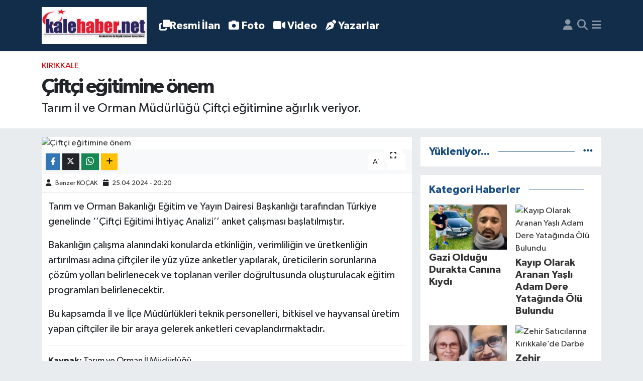

--- FILE ---
content_type: text/html; charset=UTF-8
request_url: https://www.kalehaber.net/ciftci-egitimine-onem
body_size: 20726
content:
<!DOCTYPE html>
<html lang="tr" data-theme="flow">
<head>
<link rel="dns-prefetch" href="//www.kalehaber.net">
<link rel="dns-prefetch" href="//kalehabernet.teimg.com">
<link rel="dns-prefetch" href="//static.tebilisim.com">
<link rel="dns-prefetch" href="//cdn.p.analitik.bik.gov.tr">
<link rel="dns-prefetch" href="//pagead2.googlesyndication.com">
<link rel="dns-prefetch" href="//cdn2.bildirt.com">
<link rel="dns-prefetch" href="//www.googletagmanager.com">
<link rel="dns-prefetch" href="//mc.yandex.ru">
<link rel="dns-prefetch" href="//www.facebook.com">
<link rel="dns-prefetch" href="//www.twitter.com">
<link rel="dns-prefetch" href="//www.instagram.com">
<link rel="dns-prefetch" href="//www.youtube.com">
<link rel="dns-prefetch" href="//x.com">
<link rel="dns-prefetch" href="//api.whatsapp.com">
<link rel="dns-prefetch" href="//www.linkedin.com">
<link rel="dns-prefetch" href="//pinterest.com">
<link rel="dns-prefetch" href="//t.me">
<link rel="dns-prefetch" href="//apps.apple.com">
<link rel="dns-prefetch" href="//play.google.com">
<link rel="dns-prefetch" href="//tebilisim.com">
<link rel="dns-prefetch" href="//facebook.com">
<link rel="dns-prefetch" href="//twitter.com">

    <meta charset="utf-8">
<title>Çiftçi eğitimine önem - Kalehaber - Kırıkkale Haber - Kırıkkale Son Dakika Haber</title>
<meta name="description" content="Tarım il ve Orman Müdürlüğü Çiftçi eğitimine ağırlık veriyor.">
<meta name="keywords" content="Çiftçi eğitimine önem, Kırıkkale, Gündem">
<link rel="canonical" href="https://www.kalehaber.net/ciftci-egitimine-onem">
<meta name="viewport" content="width=device-width,initial-scale=1">
<meta name="X-UA-Compatible" content="IE=edge">
<meta name="robots" content="max-image-preview:large">
<meta name="theme-color" content="#122d4a">
<meta name="apple-itunes-app" content="app-id=6469782090">
<meta name="title" content="Çiftçi eğitimine önem">
<meta name="articleSection" content="news">
<meta name="datePublished" content="2024-04-25T20:20:00+03:00">
<meta name="dateModified" content="2024-04-25T20:20:00+03:00">
<meta name="articleAuthor" content="Tarım ve Orman İl Müdürlüğü">
<meta name="author" content="Tarım ve Orman İl Müdürlüğü">
<meta property="og:site_name" content="Kalehaber Kırıkkale Haberleri | Kırıkkale Son Dakika">
<meta property="og:title" content="Çiftçi eğitimine önem">
<meta property="og:description" content="Tarım il ve Orman Müdürlüğü Çiftçi eğitimine ağırlık veriyor.">
<meta property="og:url" content="https://www.kalehaber.net/ciftci-egitimine-onem">
<meta property="og:image" content="https://kalehabernet.teimg.com/kalehaber-net/uploads/2024/04/f-b-i-m-g-1714065534187.jpg">
<meta property="og:type" content="article">
<meta name="twitter:card" content="summary_large_image">
<meta name="twitter:site" content="@kalehaber">
<meta name="twitter:title" content="Çiftçi eğitimine önem">
<meta name="twitter:description" content="Tarım il ve Orman Müdürlüğü Çiftçi eğitimine ağırlık veriyor.">
<meta name="twitter:image" content="https://kalehabernet.teimg.com/kalehaber-net/uploads/2024/04/f-b-i-m-g-1714065534187.jpg">
<meta name="twitter:url" content="https://www.kalehaber.net/ciftci-egitimine-onem">
<link rel="shortcut icon" type="image/x-icon" href="https://kalehabernet.teimg.com/kalehaber-net/uploads/2023/11/kale-haber-favicon.png">
<link rel="manifest" href="https://www.kalehaber.net/manifest.json?v=6.6.0" />
<link rel="preload" href="https://static.tebilisim.com/flow/assets/css/font-awesome/fa-solid-900.woff2" as="font" type="font/woff2" crossorigin />
<link rel="preload" href="https://static.tebilisim.com/flow/assets/css/font-awesome/fa-brands-400.woff2" as="font" type="font/woff2" crossorigin />
<link rel="preload" href="https://static.tebilisim.com/flow/assets/css/weather-icons/font/weathericons-regular-webfont.woff2" as="font" type="font/woff2" crossorigin />
<link rel="preload" href="https://static.tebilisim.com/flow/vendor/te/fonts/gibson/Gibson-Bold.woff2" as="font" type="font/woff2" crossorigin />
<link rel="preload" href="https://static.tebilisim.com/flow/vendor/te/fonts/gibson/Gibson-BoldItalic.woff2" as="font" type="font/woff2" crossorigin />
<link rel="preload" href="https://static.tebilisim.com/flow/vendor/te/fonts/gibson/Gibson-Italic.woff2" as="font" type="font/woff2" crossorigin />
<link rel="preload" href="https://static.tebilisim.com/flow/vendor/te/fonts/gibson/Gibson-Light.woff2" as="font" type="font/woff2" crossorigin />
<link rel="preload" href="https://static.tebilisim.com/flow/vendor/te/fonts/gibson/Gibson-LightItalic.woff2" as="font" type="font/woff2" crossorigin />
<link rel="preload" href="https://static.tebilisim.com/flow/vendor/te/fonts/gibson/Gibson-SemiBold.woff2" as="font" type="font/woff2" crossorigin />
<link rel="preload" href="https://static.tebilisim.com/flow/vendor/te/fonts/gibson/Gibson-SemiBoldItalic.woff2" as="font" type="font/woff2" crossorigin />
<link rel="preload" href="https://static.tebilisim.com/flow/vendor/te/fonts/gibson/Gibson.woff2" as="font" type="font/woff2" crossorigin />


<link rel="preload" as="style" href="https://static.tebilisim.com/flow/vendor/te/fonts/gibson.css?v=6.6.0">
<link rel="stylesheet" href="https://static.tebilisim.com/flow/vendor/te/fonts/gibson.css?v=6.6.0">

<style>:root {
        --te-link-color: #333;
        --te-link-hover-color: #000;
        --te-font: "Gibson";
        --te-secondary-font: "Gibson";
        --te-h1-font-size: 40px;
        --te-color: #122d4a;
        --te-hover-color: #194c82;
        --mm-ocd-width: 85%!important; /*  Mobil Menü Genişliği */
        --swiper-theme-color: var(--te-color)!important;
        --header-13-color: #ffc107;
    }</style><link rel="preload" as="style" href="https://static.tebilisim.com/flow/assets/vendor/bootstrap/css/bootstrap.min.css?v=6.6.0">
<link rel="stylesheet" href="https://static.tebilisim.com/flow/assets/vendor/bootstrap/css/bootstrap.min.css?v=6.6.0">
<link rel="preload" as="style" href="https://static.tebilisim.com/flow/assets/css/app6.6.0.min.css">
<link rel="stylesheet" href="https://static.tebilisim.com/flow/assets/css/app6.6.0.min.css">



<script type="application/ld+json">{"@context":"https:\/\/schema.org","@type":"WebSite","url":"https:\/\/www.kalehaber.net","potentialAction":{"@type":"SearchAction","target":"https:\/\/www.kalehaber.net\/arama?q={query}","query-input":"required name=query"}}</script>

<script type="application/ld+json">{"@context":"https:\/\/schema.org","@type":"NewsMediaOrganization","url":"https:\/\/www.kalehaber.net","name":"Kalehaber | K\u0131r\u0131kkale Haber - K\u0131r\u0131kkale Son Dakika Haber","logo":"https:\/\/kalehabernet.teimg.com\/kalehaber-net\/uploads\/2025\/11\/logoo.png","sameAs":["https:\/\/www.facebook.com\/kalehabernet","https:\/\/www.twitter.com\/kalehaber","https:\/\/www.youtube.com\/@kalehabertv","https:\/\/www.instagram.com\/kalehaber"]}</script>

<script type="application/ld+json">{"@context":"https:\/\/schema.org","@graph":[{"@type":"SiteNavigationElement","name":"Ana Sayfa","url":"https:\/\/www.kalehaber.net","@id":"https:\/\/www.kalehaber.net"},{"@type":"SiteNavigationElement","name":"G\u00fcndem","url":"https:\/\/www.kalehaber.net\/gundem","@id":"https:\/\/www.kalehaber.net\/gundem"},{"@type":"SiteNavigationElement","name":"Siyaset","url":"https:\/\/www.kalehaber.net\/siyaset","@id":"https:\/\/www.kalehaber.net\/siyaset"},{"@type":"SiteNavigationElement","name":"Ekonomi","url":"https:\/\/www.kalehaber.net\/ekonomi","@id":"https:\/\/www.kalehaber.net\/ekonomi"},{"@type":"SiteNavigationElement","name":"E\u011fitim","url":"https:\/\/www.kalehaber.net\/egitim","@id":"https:\/\/www.kalehaber.net\/egitim"},{"@type":"SiteNavigationElement","name":"Sa\u011fl\u0131k","url":"https:\/\/www.kalehaber.net\/saglik","@id":"https:\/\/www.kalehaber.net\/saglik"},{"@type":"SiteNavigationElement","name":"Spor","url":"https:\/\/www.kalehaber.net\/spor","@id":"https:\/\/www.kalehaber.net\/spor"},{"@type":"SiteNavigationElement","name":"Resmi \u0130lanlar","url":"https:\/\/www.kalehaber.net\/resmi-ilanlar","@id":"https:\/\/www.kalehaber.net\/resmi-ilanlar"},{"@type":"SiteNavigationElement","name":"K\u00fclt\u00fcr Sanat","url":"https:\/\/www.kalehaber.net\/kultur-sanat","@id":"https:\/\/www.kalehaber.net\/kultur-sanat"},{"@type":"SiteNavigationElement","name":"R\u00f6portaj","url":"https:\/\/www.kalehaber.net\/roportaj","@id":"https:\/\/www.kalehaber.net\/roportaj"},{"@type":"SiteNavigationElement","name":"K\u0131r\u0131kkale","url":"https:\/\/www.kalehaber.net\/kirikkale","@id":"https:\/\/www.kalehaber.net\/kirikkale"},{"@type":"SiteNavigationElement","name":"Asayi\u015f","url":"https:\/\/www.kalehaber.net\/asayis","@id":"https:\/\/www.kalehaber.net\/asayis"},{"@type":"SiteNavigationElement","name":"\u00c7evre","url":"https:\/\/www.kalehaber.net\/cevre","@id":"https:\/\/www.kalehaber.net\/cevre"},{"@type":"SiteNavigationElement","name":"Magazin","url":"https:\/\/www.kalehaber.net\/magazin","@id":"https:\/\/www.kalehaber.net\/magazin"},{"@type":"SiteNavigationElement","name":"Reklam","url":"https:\/\/www.kalehaber.net\/reklam","@id":"https:\/\/www.kalehaber.net\/reklam"},{"@type":"SiteNavigationElement","name":"Ya\u015fam","url":"https:\/\/www.kalehaber.net\/yasam","@id":"https:\/\/www.kalehaber.net\/yasam"},{"@type":"SiteNavigationElement","name":"D\u00fcnya","url":"https:\/\/www.kalehaber.net\/dunya","@id":"https:\/\/www.kalehaber.net\/dunya"},{"@type":"SiteNavigationElement","name":"K\u0131r\u0131kkale Son Dakika Haberleri","url":"https:\/\/www.kalehaber.net\/kirikkale-son-dakika-haberleri","@id":"https:\/\/www.kalehaber.net\/kirikkale-son-dakika-haberleri"},{"@type":"SiteNavigationElement","name":"Kayseri","url":"https:\/\/www.kalehaber.net\/kayseri","@id":"https:\/\/www.kalehaber.net\/kayseri"},{"@type":"SiteNavigationElement","name":"Eski\u015fehir","url":"https:\/\/www.kalehaber.net\/eskisehir","@id":"https:\/\/www.kalehaber.net\/eskisehir"},{"@type":"SiteNavigationElement","name":"Konya","url":"https:\/\/www.kalehaber.net\/konya","@id":"https:\/\/www.kalehaber.net\/konya"},{"@type":"SiteNavigationElement","name":"Sivas","url":"https:\/\/www.kalehaber.net\/sivas","@id":"https:\/\/www.kalehaber.net\/sivas"},{"@type":"SiteNavigationElement","name":"Ankara","url":"https:\/\/www.kalehaber.net\/ankara","@id":"https:\/\/www.kalehaber.net\/ankara"},{"@type":"SiteNavigationElement","name":"Bilim","url":"https:\/\/www.kalehaber.net\/bilim-ve-teknoloji","@id":"https:\/\/www.kalehaber.net\/bilim-ve-teknoloji"},{"@type":"SiteNavigationElement","name":"Nev\u015fehir","url":"https:\/\/www.kalehaber.net\/nevsehir","@id":"https:\/\/www.kalehaber.net\/nevsehir"},{"@type":"SiteNavigationElement","name":"K\u0131r\u015fehir","url":"https:\/\/www.kalehaber.net\/kirsehir","@id":"https:\/\/www.kalehaber.net\/kirsehir"},{"@type":"SiteNavigationElement","name":"Politika","url":"https:\/\/www.kalehaber.net\/politika","@id":"https:\/\/www.kalehaber.net\/politika"},{"@type":"SiteNavigationElement","name":"Ni\u011fde","url":"https:\/\/www.kalehaber.net\/nigde","@id":"https:\/\/www.kalehaber.net\/nigde"},{"@type":"SiteNavigationElement","name":"Karaman","url":"https:\/\/www.kalehaber.net\/karaman","@id":"https:\/\/www.kalehaber.net\/karaman"},{"@type":"SiteNavigationElement","name":"\u00c7ank\u0131r\u0131","url":"https:\/\/www.kalehaber.net\/cankiri","@id":"https:\/\/www.kalehaber.net\/cankiri"},{"@type":"SiteNavigationElement","name":"Teknoloji","url":"https:\/\/www.kalehaber.net\/teknoloji","@id":"https:\/\/www.kalehaber.net\/teknoloji"},{"@type":"SiteNavigationElement","name":"Sponsorlu Yaz\u0131lar","url":"https:\/\/www.kalehaber.net\/sponsorlu-yazilar","@id":"https:\/\/www.kalehaber.net\/sponsorlu-yazilar"},{"@type":"SiteNavigationElement","name":"Gizlilik S\u00f6zle\u015fmesi","url":"https:\/\/www.kalehaber.net\/gizlilik-sozlesmesi","@id":"https:\/\/www.kalehaber.net\/gizlilik-sozlesmesi"},{"@type":"SiteNavigationElement","name":"\u0130leti\u015fim","url":"https:\/\/www.kalehaber.net\/iletisim","@id":"https:\/\/www.kalehaber.net\/iletisim"},{"@type":"SiteNavigationElement","name":"Yazarlar","url":"https:\/\/www.kalehaber.net\/yazarlar","@id":"https:\/\/www.kalehaber.net\/yazarlar"},{"@type":"SiteNavigationElement","name":"Foto Galeri","url":"https:\/\/www.kalehaber.net\/foto-galeri","@id":"https:\/\/www.kalehaber.net\/foto-galeri"},{"@type":"SiteNavigationElement","name":"Video Galeri","url":"https:\/\/www.kalehaber.net\/video","@id":"https:\/\/www.kalehaber.net\/video"},{"@type":"SiteNavigationElement","name":"Seri \u0130lanlar","url":"https:\/\/www.kalehaber.net\/ilan","@id":"https:\/\/www.kalehaber.net\/ilan"},{"@type":"SiteNavigationElement","name":"Merkez Bug\u00fcn, Yar\u0131n ve 1 Haftal\u0131k Hava Durumu Tahmini","url":"https:\/\/www.kalehaber.net\/merkez-hava-durumu","@id":"https:\/\/www.kalehaber.net\/merkez-hava-durumu"},{"@type":"SiteNavigationElement","name":"Merkez Namaz Vakitleri","url":"https:\/\/www.kalehaber.net\/merkez-namaz-vakitleri","@id":"https:\/\/www.kalehaber.net\/merkez-namaz-vakitleri"},{"@type":"SiteNavigationElement","name":"Puan Durumu ve Fikst\u00fcr","url":"https:\/\/www.kalehaber.net\/futbol\/st-super-lig-puan-durumu-ve-fikstur","@id":"https:\/\/www.kalehaber.net\/futbol\/st-super-lig-puan-durumu-ve-fikstur"}]}</script>

<script type="application/ld+json">{"@context":"https:\/\/schema.org","@type":"BreadcrumbList","itemListElement":[{"@type":"ListItem","position":1,"item":{"@type":"Thing","@id":"https:\/\/www.kalehaber.net","name":"Haberler"}}]}</script>
<script type="application/ld+json">{"@context":"https:\/\/schema.org","@type":"NewsArticle","headline":"\u00c7ift\u00e7i e\u011fitimine \u00f6nem","articleSection":"K\u0131r\u0131kkale","dateCreated":"2024-04-25T20:20:00+03:00","datePublished":"2024-04-25T20:20:00+03:00","dateModified":"2024-04-25T20:20:00+03:00","wordCount":107,"genre":"news","mainEntityOfPage":{"@type":"WebPage","@id":"https:\/\/www.kalehaber.net\/ciftci-egitimine-onem"},"articleBody":"<p>Tar\u0131m ve Orman Bakanl\u0131\u011f\u0131 E\u011fitim ve Yay\u0131n Dairesi Ba\u015fkanl\u0131\u011f\u0131 taraf\u0131ndan T\u00fcrkiye genelinde \u2018\u2019\u00c7ift\u00e7i E\u011fitimi \u0130htiya\u00e7 Analizi\u2019\u2019 anket \u00e7al\u0131\u015fmas\u0131 ba\u015flat\u0131lm\u0131\u015ft\u0131r.<\/p>\r\n\r\n<p><\/p>\r\n\r\n<p>Bakanl\u0131\u011f\u0131n \u00e7al\u0131\u015fma alan\u0131ndaki konularda etkinli\u011fin, verimlili\u011fin ve \u00fcretkenli\u011fin art\u0131r\u0131lmas\u0131 ad\u0131na \u00e7ift\u00e7iler ile y\u00fcz y\u00fcze anketler yap\u0131larak, \u00fcreticilerin sorunlar\u0131na \u00e7\u00f6z\u00fcm yollar\u0131 belirlenecek ve toplanan veriler do\u011frultusunda olu\u015fturulacak e\u011fitim programlar\u0131 belirlenecektir.<\/p>\r\n\r\n<p>Bu kapsamda \u0130l ve \u0130l\u00e7e M\u00fcd\u00fcrl\u00fckleri teknik personelleri, bitkisel ve hayvansal \u00fcretim yapan \u00e7ift\u00e7iler ile bir araya gelerek anketleri cevapland\u0131rmaktad\u0131r.&nbsp;<\/p>","description":"Tar\u0131m il ve Orman M\u00fcd\u00fcrl\u00fc\u011f\u00fc \u00c7ift\u00e7i e\u011fitimine a\u011f\u0131rl\u0131k veriyor.","inLanguage":"tr-TR","keywords":["\u00c7ift\u00e7i e\u011fitimine \u00f6nem","K\u0131r\u0131kkale","G\u00fcndem"],"image":{"@type":"ImageObject","url":"https:\/\/kalehabernet.teimg.com\/crop\/1280x720\/kalehaber-net\/uploads\/2024\/04\/f-b-i-m-g-1714065534187.jpg","width":"1280","height":"720","caption":"\u00c7ift\u00e7i e\u011fitimine \u00f6nem"},"publishingPrinciples":"https:\/\/www.kalehaber.net\/gizlilik-sozlesmesi","isFamilyFriendly":"http:\/\/schema.org\/True","isAccessibleForFree":"http:\/\/schema.org\/True","publisher":{"@type":"Organization","name":"Kalehaber | K\u0131r\u0131kkale Haber - K\u0131r\u0131kkale Son Dakika Haber","image":"https:\/\/kalehabernet.teimg.com\/kalehaber-net\/uploads\/2025\/11\/logoo.png","logo":{"@type":"ImageObject","url":"https:\/\/kalehabernet.teimg.com\/kalehaber-net\/uploads\/2025\/11\/logoo.png","width":"640","height":"375"}},"author":{"@type":"Person","name":"Benzer KO\u00c7AK","honorificPrefix":"","jobTitle":"","url":null}}</script>




<script>!function(){var t=document.createElement("script");t.setAttribute("src",'https://cdn.p.analitik.bik.gov.tr/tracker'+(typeof Intl!=="undefined"?(typeof (Intl||"").PluralRules!=="undefined"?'1':typeof Promise!=="undefined"?'2':typeof MutationObserver!=='undefined'?'3':'4'):'4')+'.js'),t.setAttribute("data-website-id","df6cef9f-3d05-44ba-a25a-e2e09d03afc1"),t.setAttribute("data-host-url",'//df6cef9f-3d05-44ba-a25a-e2e09d03afc1.collector.p.analitik.bik.gov.tr'),document.head.appendChild(t)}();</script>
<meta name="google-site-verification" content="QQnCLUyXbI2BCK8ecXYgF2R1CvbjxgSRHkB0Cs1mi9U" />
<meta name="yandex-verification" content="5f2f236498552c3f" />
<meta name="robots" content="index, follow" />
<meta name="googlebot" content="index, follow, max-snippet:-1, max-image-preview:large, max-video-preview:-1" />
<meta name="bingbot" content="index, follow, max-snippet:-1, max-image-preview:large, max-video-preview:-1" />

<script async src="https://pagead2.googlesyndication.com/pagead/js/adsbygoogle.js?client=ca-pub-9644249476155004"
     crossorigin="anonymous"></script>
     
<link rel="manifest" href="/manifest.json?data=Bildirt">
<script>var uygulamaid="234853-1637-8285-9320-6726-6";</script>
<script src="https://cdn2.bildirt.com/BildirtSDKfiles.js"></script>


<script async src="https://www.googletagmanager.com/gtag/js?id=AW-1013654720"></script>
<script>
  window.dataLayer = window.dataLayer || [];
  function gtag(){dataLayer.push(arguments);}
  gtag('js', new Date());
  gtag('config', 'AW-1013654720');
</script>


<script type="text/javascript" >
   (function(m,e,t,r,i,k,a){m[i]=m[i]||function(){(m[i].a=m[i].a||[]).push(arguments)};
   m[i].l=1*new Date();
   for (var j = 0; j < document.scripts.length; j++) {if (document.scripts[j].src === r) { return; }}
   k=e.createElement(t),a=e.getElementsByTagName(t)[0],k.async=1,k.src=r,a.parentNode.insertBefore(k,a)})
   (window, document, "script", "https://mc.yandex.ru/metrika/tag.js", "ym");
   ym(95749462, "init", {
        clickmap:true,
        trackLinks:true,
        accurateTrackBounce:true,
        webvisor:true
   });
</script>
<noscript><div><img src="https://mc.yandex.ru/watch/95749462" style="position:absolute; left:-9999px;" alt="" /></div></noscript>


<script>
    setInterval(function() {
        location.reload();
    }, 120000);  // 120 saniye = 2 dakika
</script>



<script async data-cfasync="false"
	src="https://www.googletagmanager.com/gtag/js?id=G-GFSYK0DVT7"></script>
<script data-cfasync="false">
	window.dataLayer = window.dataLayer || [];
	  function gtag(){dataLayer.push(arguments);}
	  gtag('js', new Date());
	  gtag('config', 'G-GFSYK0DVT7');
</script>




</head>




<body class="d-flex flex-column min-vh-100">

    
    

    <header class="header-5">
    <nav class="main-menu navbar navbar-expand navbar-dark bg-te-color shadow-sm py-2">
        <div class="container">
            <div class="d-lg-none">
                <a href="#menu" title="Ana Menü"><i class="fa fa-bars fa-lg text-white-50"></i></a>
            </div>
                        <a class="navbar-brand me-0" href="/" title="Kalehaber Kırıkkale Haberleri | Kırıkkale Son Dakika">
                <img src="https://kalehabernet.teimg.com/kalehaber-net/uploads/2025/11/logoo.png" alt="Kalehaber Kırıkkale Haberleri | Kırıkkale Son Dakika" width="209" height="40" class="light-mode img-fluid flow-logo">
<img src="https://kalehabernet.teimg.com/kalehaber-net/uploads/2025/11/logoo.png" alt="Kalehaber Kırıkkale Haberleri | Kırıkkale Son Dakika" width="209" height="40" class="dark-mode img-fluid flow-logo d-none">

            </a>
                        <ul  class="main-menu navbar-nav me-auto d-none d-lg-inline-flex lead ms-3 fw-semibold">
        <li class="nav-item   ">
        <a href="/resmi-ilanlar" class="nav-link text-white" target="_blank" title="Resmi İlan"><i class="fa fa-clone text-white mr-1"></i>Resmi İlan</a>
        
    </li>
        <li class="nav-item   ">
        <a href="/foto-galeri" class="nav-link text-white" target="_blank" title="Foto"><i class="fa fa-camera me-1 text-white mr-1"></i>Foto</a>
        
    </li>
        <li class="nav-item   ">
        <a href="/video" class="nav-link text-white" target="_blank" title="Video"><i class="fa fa-video me-1 text-white mr-1"></i>Video</a>
        
    </li>
        <li class="nav-item   ">
        <a href="/yazarlar" class="nav-link text-white" target="_blank" title="Yazarlar"><i class="fa fa-pen-nib me-1 text-white mr-1"></i>Yazarlar</a>
        
    </li>
    </ul>

            <ul class="navigation-menu navbar-nav d-flex align-items-center">
                <li class="nav-item d-none d-lg-block">
                    <a href="/member/login" class="nav-link p-0 ms-2" title="Üyelik Girişi" target="_blank">
                        <i class="fa fa-user fa-lg text-white-50"></i>
                    </a>
                </li>
                <li class="nav-item">
                    <a href="/arama" class="nav-link p-0 ms-2" title="Ara">
                        <i class="fa fa-search fa-lg text-white-50"></i>
                    </a>
                </li>
                
                <li class="nav-item dropdown d-none d-lg-block position-static">
                    <a class="nav-link p-0 ms-2 text-white-50" data-bs-toggle="dropdown" href="#" aria-haspopup="true" aria-expanded="false" title="Ana Menü"><i class="fa fa-bars fa-lg"></i></a>
                    <div class="mega-menu dropdown-menu dropdown-menu-end text-capitalize shadow-lg border-0 rounded-0">

    <div class="row g-3 small p-3">

                <div class="col">
            <div class="extra-sections bg-light p-3 border">
                <a href="https://www.kalehaber.net/kirikkale-nobetci-eczaneler" title="Kırıkkale Nöbetçi Eczaneler" class="d-block border-bottom pb-2 mb-2" target="_self"><i class="fa-solid fa-capsules me-2"></i>Kırıkkale Nöbetçi Eczaneler</a>
<a href="https://www.kalehaber.net/kirikkale-hava-durumu" title="Kırıkkale Hava Durumu" class="d-block border-bottom pb-2 mb-2" target="_self"><i class="fa-solid fa-cloud-sun me-2"></i>Kırıkkale Hava Durumu</a>
<a href="https://www.kalehaber.net/kirikkale-namaz-vakitleri" title="Kırıkkale Namaz Vakitleri" class="d-block border-bottom pb-2 mb-2" target="_self"><i class="fa-solid fa-mosque me-2"></i>Kırıkkale Namaz Vakitleri</a>
<a href="https://www.kalehaber.net/kirikkale-trafik-durumu" title="Kırıkkale Trafik Yoğunluk Haritası" class="d-block border-bottom pb-2 mb-2" target="_self"><i class="fa-solid fa-car me-2"></i>Kırıkkale Trafik Yoğunluk Haritası</a>
<a href="https://www.kalehaber.net/futbol/super-lig-puan-durumu-ve-fikstur" title="Süper Lig Puan Durumu ve Fikstür" class="d-block border-bottom pb-2 mb-2" target="_self"><i class="fa-solid fa-chart-bar me-2"></i>Süper Lig Puan Durumu ve Fikstür</a>
<a href="https://www.kalehaber.net/tum-mansetler" title="Tüm Manşetler" class="d-block border-bottom pb-2 mb-2" target="_self"><i class="fa-solid fa-newspaper me-2"></i>Tüm Manşetler</a>
<a href="https://www.kalehaber.net/sondakika-haberleri" title="Son Dakika Haberleri" class="d-block border-bottom pb-2 mb-2" target="_self"><i class="fa-solid fa-bell me-2"></i>Son Dakika Haberleri</a>

            </div>
        </div>
        
        <div class="col">
        <a href="/asayis" class="d-block border-bottom  pb-2 mb-2" target="_blank" title="Asayiş">Asayiş</a>
            <a href="/bilim-ve-teknoloji" class="d-block border-bottom  pb-2 mb-2" target="_blank" title="Bilim">Bilim</a>
            <a href="/cevre" class="d-block border-bottom  pb-2 mb-2" target="_blank" title="Çevre">Çevre</a>
            <a href="/dunya" class="d-block border-bottom  pb-2 mb-2" target="_blank" title="Dünya">Dünya</a>
            <a href="/egitim" class="d-block border-bottom  pb-2 mb-2" target="_blank" title="Eğitim">Eğitim</a>
            <a href="/ekonomi" class="d-block border-bottom  pb-2 mb-2" target="_blank" title="Ekonomi">Ekonomi</a>
            <a href="/eskisehir" class="d-block  pb-2 mb-2" target="_blank" title="Eskişehir">Eskişehir</a>
        </div><div class="col">
            <a href="/gundem" class="d-block border-bottom  pb-2 mb-2" target="_blank" title="Gündem">Gündem</a>
            <a href="/kirikkale" class="d-block border-bottom  pb-2 mb-2" target="_blank" title="Kırıkkale">Kırıkkale</a>
            <a href="/kirikkale-son-dakika-haberleri" class="d-block border-bottom  pb-2 mb-2" target="_blank" title="Kırıkkale Son Dakika Haberleri">Kırıkkale Son Dakika Haberleri</a>
            <a href="/kultur-sanat" class="d-block border-bottom  pb-2 mb-2" target="_blank" title="Kültür Sanat">Kültür Sanat</a>
            <a href="/magazin" class="d-block border-bottom  pb-2 mb-2" target="_blank" title="Magazin">Magazin</a>
            <a href="/politika" class="d-block border-bottom  pb-2 mb-2" target="_blank" title="Politika">Politika</a>
            <a href="/resmi-ilanlar" class="d-block  pb-2 mb-2" target="_blank" title="Resmi İlanlar">Resmi İlanlar</a>
        </div><div class="col">
            <a href="/roportaj" class="d-block border-bottom  pb-2 mb-2" target="_blank" title="Röportaj">Röportaj</a>
            <a href="/saglik" class="d-block border-bottom  pb-2 mb-2" target="_blank" title="Sağlık">Sağlık</a>
            <a href="/siyaset" class="d-block border-bottom  pb-2 mb-2" target="_blank" title="Siyaset">Siyaset</a>
            <a href="/spor" class="d-block border-bottom  pb-2 mb-2" target="_blank" title="Spor">Spor</a>
            <a href="/teknoloji" class="d-block border-bottom  pb-2 mb-2" target="_blank" title="Teknoloji">Teknoloji</a>
            <a href="/yasam" class="d-block border-bottom  pb-2 mb-2" target="_blank" title="Yaşam">Yaşam</a>
            <a href="/edergi" class="d-block  pb-2 mb-2" target="_blank" title="e-Gazete">e-Gazete</a>
        </div><div class="col">
        </div>


    </div>

    <div class="p-3 bg-light">
                <a class="me-3"
            href="https://www.facebook.com/kalehabernet" target="_blank" rel="nofollow noreferrer noopener"><i class="fab fa-facebook me-2 text-navy"></i> Facebook</a>
                        <a class="me-3"
            href="https://www.twitter.com/kalehaber" target="_blank" rel="nofollow noreferrer noopener"><i class="fab fa-x-twitter "></i> Twitter</a>
                        <a class="me-3"
            href="https://www.instagram.com/kalehaber" target="_blank" rel="nofollow noreferrer noopener"><i class="fab fa-instagram me-2 text-magenta"></i> Instagram</a>
                                <a class="me-3"
            href="https://www.youtube.com/@kalehabertv" target="_blank" rel="nofollow noreferrer noopener"><i class="fab fa-youtube me-2 text-danger"></i> Youtube</a>
                                    </div>

    <div class="mega-menu-footer p-2 bg-te-color">
        <a class="dropdown-item text-white" href="/kunye" title="Künye / İletişim"><i class="fa fa-id-card me-2"></i> Künye / İletişim</a>
        <a class="dropdown-item text-white" href="/iletisim" title="Bize Ulaşın"><i class="fa fa-envelope me-2"></i> Bize Ulaşın</a>
        <a class="dropdown-item text-white" href="/rss-baglantilari" title="RSS Bağlantıları"><i class="fa fa-rss me-2"></i> RSS Bağlantıları</a>
        <a class="dropdown-item text-white" href="/member/login" title="Üyelik Girişi"><i class="fa fa-user me-2"></i> Üyelik Girişi</a>
    </div>


</div>

                </li>
            </ul>
        </div>
    </nav>
    <ul  class="mobile-categories d-lg-none list-inline bg-white">
        <li class="list-inline-item">
        <a href="/resmi-ilanlar" class="text-dark" target="_blank" title="Resmi İlan">
        <i class="fa fa-clone"></i>        Resmi İlan
        </a>
    </li>
        <li class="list-inline-item">
        <a href="/foto-galeri" class="text-dark" target="_blank" title="Foto">
        <i class="fa fa-camera me-1"></i>        Foto
        </a>
    </li>
        <li class="list-inline-item">
        <a href="/video" class="text-dark" target="_blank" title="Video">
        <i class="fa fa-video me-1"></i>        Video
        </a>
    </li>
        <li class="list-inline-item">
        <a href="/yazarlar" class="text-dark" target="_blank" title="Yazarlar">
        <i class="fa fa-pen-nib me-1"></i>        Yazarlar
        </a>
    </li>
    </ul>


</header>






<main class="single overflow-hidden" style="min-height: 300px">

    
    <div class="infinite" data-show-advert="1">

    

    <div class="infinite-item d-block" data-id="34381" data-category-id="16" data-reference="TE\Archive\Models\Archive" data-json-url="/service/json/featured-infinite.json">

        

        <div class="news-header py-3 bg-white">
            <div class="container">

                

                <div class="text-center text-lg-start">
                    <a href="https://www.kalehaber.net/kirikkale" target="_self" title="Kırıkkale" style="color: #dc0000;" class="text-uppercase category">Kırıkkale</a>
                </div>

                <h1 class="h2 fw-bold text-lg-start headline my-2 text-center" itemprop="headline">Çiftçi eğitimine önem</h1>
                
                <h2 class="lead text-center text-lg-start text-dark description" itemprop="description">Tarım il ve Orman Müdürlüğü Çiftçi eğitimine ağırlık veriyor.</h2>
                
            </div>
        </div>


        <div class="container g-0 g-sm-4">

            <div class="news-section overflow-hidden mt-lg-3">
                <div class="row g-3">
                    <div class="col-lg-8">
                        <div class="card border-0 rounded-0 mb-3">

                            <div class="inner">
    <a href="https://kalehabernet.teimg.com/crop/1280x720/kalehaber-net/uploads/2024/04/f-b-i-m-g-1714065534187.jpg" class="position-relative d-block" data-fancybox>
                        <div class="zoom-in-out m-3">
            <i class="fa fa-expand" style="font-size: 14px"></i>
        </div>
        <img class="img-fluid" src="https://kalehabernet.teimg.com/crop/1280x720/kalehaber-net/uploads/2024/04/f-b-i-m-g-1714065534187.jpg" alt="Çiftçi eğitimine önem" width="860" height="504" loading="eager" fetchpriority="high" decoding="async" style="width:100%; aspect-ratio: 860 / 504;" />
            </a>
</div>





                            <div class="share-area d-flex justify-content-between align-items-center bg-light p-2">

    <div class="mobile-share-button-container mb-2 d-block d-md-none">
    <button
        class="btn btn-primary btn-sm rounded-0 shadow-sm w-100"
        onclick="handleMobileShare(event, 'Çiftçi eğitimine önem', 'https://www.kalehaber.net/ciftci-egitimine-onem')"
        title="Paylaş"
    >
        <i class="fas fa-share-alt me-2"></i>Paylaş
    </button>
</div>

<div class="social-buttons-new d-none d-md-flex justify-content-between">
    <a
        href="https://www.facebook.com/sharer/sharer.php?u=https%3A%2F%2Fwww.kalehaber.net%2Fciftci-egitimine-onem"
        onclick="initiateDesktopShare(event, 'facebook')"
        class="btn btn-primary btn-sm rounded-0 shadow-sm me-1"
        title="Facebook'ta Paylaş"
        data-platform="facebook"
        data-share-url="https://www.kalehaber.net/ciftci-egitimine-onem"
        data-share-title="Çiftçi eğitimine önem"
        rel="noreferrer nofollow noopener external"
    >
        <i class="fab fa-facebook-f"></i>
    </a>

    <a
        href="https://x.com/intent/tweet?url=https%3A%2F%2Fwww.kalehaber.net%2Fciftci-egitimine-onem&text=%C3%87ift%C3%A7i+e%C4%9Fitimine+%C3%B6nem"
        onclick="initiateDesktopShare(event, 'twitter')"
        class="btn btn-dark btn-sm rounded-0 shadow-sm me-1"
        title="X'de Paylaş"
        data-platform="twitter"
        data-share-url="https://www.kalehaber.net/ciftci-egitimine-onem"
        data-share-title="Çiftçi eğitimine önem"
        rel="noreferrer nofollow noopener external"
    >
        <i class="fab fa-x-twitter text-white"></i>
    </a>

    <a
        href="https://api.whatsapp.com/send?text=%C3%87ift%C3%A7i+e%C4%9Fitimine+%C3%B6nem+-+https%3A%2F%2Fwww.kalehaber.net%2Fciftci-egitimine-onem"
        onclick="initiateDesktopShare(event, 'whatsapp')"
        class="btn btn-success btn-sm rounded-0 btn-whatsapp shadow-sm me-1"
        title="Whatsapp'ta Paylaş"
        data-platform="whatsapp"
        data-share-url="https://www.kalehaber.net/ciftci-egitimine-onem"
        data-share-title="Çiftçi eğitimine önem"
        rel="noreferrer nofollow noopener external"
    >
        <i class="fab fa-whatsapp fa-lg"></i>
    </a>

    <div class="dropdown">
        <button class="dropdownButton btn btn-sm rounded-0 btn-warning border-none shadow-sm me-1" type="button" data-bs-toggle="dropdown" name="socialDropdownButton" title="Daha Fazla">
            <i id="icon" class="fa fa-plus"></i>
        </button>

        <ul class="dropdown-menu dropdown-menu-end border-0 rounded-1 shadow">
            <li>
                <a
                    href="https://www.linkedin.com/sharing/share-offsite/?url=https%3A%2F%2Fwww.kalehaber.net%2Fciftci-egitimine-onem"
                    class="dropdown-item"
                    onclick="initiateDesktopShare(event, 'linkedin')"
                    data-platform="linkedin"
                    data-share-url="https://www.kalehaber.net/ciftci-egitimine-onem"
                    data-share-title="Çiftçi eğitimine önem"
                    rel="noreferrer nofollow noopener external"
                    title="Linkedin"
                >
                    <i class="fab fa-linkedin text-primary me-2"></i>Linkedin
                </a>
            </li>
            <li>
                <a
                    href="https://pinterest.com/pin/create/button/?url=https%3A%2F%2Fwww.kalehaber.net%2Fciftci-egitimine-onem&description=%C3%87ift%C3%A7i+e%C4%9Fitimine+%C3%B6nem&media="
                    class="dropdown-item"
                    onclick="initiateDesktopShare(event, 'pinterest')"
                    data-platform="pinterest"
                    data-share-url="https://www.kalehaber.net/ciftci-egitimine-onem"
                    data-share-title="Çiftçi eğitimine önem"
                    rel="noreferrer nofollow noopener external"
                    title="Pinterest"
                >
                    <i class="fab fa-pinterest text-danger me-2"></i>Pinterest
                </a>
            </li>
            <li>
                <a
                    href="https://t.me/share/url?url=https%3A%2F%2Fwww.kalehaber.net%2Fciftci-egitimine-onem&text=%C3%87ift%C3%A7i+e%C4%9Fitimine+%C3%B6nem"
                    class="dropdown-item"
                    onclick="initiateDesktopShare(event, 'telegram')"
                    data-platform="telegram"
                    data-share-url="https://www.kalehaber.net/ciftci-egitimine-onem"
                    data-share-title="Çiftçi eğitimine önem"
                    rel="noreferrer nofollow noopener external"
                    title="Telegram"
                >
                    <i class="fab fa-telegram-plane text-primary me-2"></i>Telegram
                </a>
            </li>
            <li class="border-0">
                <a class="dropdown-item" href="javascript:void(0)" onclick="copyURL(event, 'https://www.kalehaber.net/ciftci-egitimine-onem')" rel="noreferrer nofollow noopener external" title="Bağlantıyı Kopyala">
                    <i class="fas fa-link text-dark me-2"></i>
                    Kopyala
                </a>
            </li>
        </ul>
    </div>
</div>

<script>
    const shareableModelId = 34381;
    const shareableModelClass = 'TE\\Archive\\Models\\Archive';

    function shareCount(id, model, platform, url) {
        fetch("https://www.kalehaber.net/sharecount", {
            method: 'POST',
            headers: {
                'Content-Type': 'application/json',
                'X-CSRF-TOKEN': document.querySelector('meta[name="csrf-token"]')?.getAttribute('content')
            },
            body: JSON.stringify({ id, model, platform, url })
        }).catch(err => console.error('Share count fetch error:', err));
    }

    function goSharePopup(url, title, width = 600, height = 400) {
        const left = (screen.width - width) / 2;
        const top = (screen.height - height) / 2;
        window.open(
            url,
            title,
            `width=${width},height=${height},left=${left},top=${top},resizable=yes,scrollbars=yes`
        );
    }

    async function handleMobileShare(event, title, url) {
        event.preventDefault();

        if (shareableModelId && shareableModelClass) {
            shareCount(shareableModelId, shareableModelClass, 'native_mobile_share', url);
        }

        const isAndroidWebView = navigator.userAgent.includes('Android') && !navigator.share;

        if (isAndroidWebView) {
            window.location.href = 'androidshare://paylas?title=' + encodeURIComponent(title) + '&url=' + encodeURIComponent(url);
            return;
        }

        if (navigator.share) {
            try {
                await navigator.share({ title: title, url: url });
            } catch (error) {
                if (error.name !== 'AbortError') {
                    console.error('Web Share API failed:', error);
                }
            }
        } else {
            alert("Bu cihaz paylaşımı desteklemiyor.");
        }
    }

    function initiateDesktopShare(event, platformOverride = null) {
        event.preventDefault();
        const anchor = event.currentTarget;
        const platform = platformOverride || anchor.dataset.platform;
        const webShareUrl = anchor.href;
        const contentUrl = anchor.dataset.shareUrl || webShareUrl;

        if (shareableModelId && shareableModelClass && platform) {
            shareCount(shareableModelId, shareableModelClass, platform, contentUrl);
        }

        goSharePopup(webShareUrl, platform ? platform.charAt(0).toUpperCase() + platform.slice(1) : "Share");
    }

    function copyURL(event, urlToCopy) {
        event.preventDefault();
        navigator.clipboard.writeText(urlToCopy).then(() => {
            alert('Bağlantı panoya kopyalandı!');
        }).catch(err => {
            console.error('Could not copy text: ', err);
            try {
                const textArea = document.createElement("textarea");
                textArea.value = urlToCopy;
                textArea.style.position = "fixed";
                document.body.appendChild(textArea);
                textArea.focus();
                textArea.select();
                document.execCommand('copy');
                document.body.removeChild(textArea);
                alert('Bağlantı panoya kopyalandı!');
            } catch (fallbackErr) {
                console.error('Fallback copy failed:', fallbackErr);
            }
        });
    }

    const dropdownButton = document.querySelector('.dropdownButton');
    if (dropdownButton) {
        const icon = dropdownButton.querySelector('#icon');
        const parentDropdown = dropdownButton.closest('.dropdown');
        if (parentDropdown && icon) {
            parentDropdown.addEventListener('show.bs.dropdown', function () {
                icon.classList.remove('fa-plus');
                icon.classList.add('fa-minus');
            });
            parentDropdown.addEventListener('hide.bs.dropdown', function () {
                icon.classList.remove('fa-minus');
                icon.classList.add('fa-plus');
            });
        }
    }
</script>

    
        
        <div class="google-news share-are text-end">

            <a href="#" title="Metin boyutunu küçült" class="te-textDown btn btn-sm btn-white rounded-0 me-1">A<sup>-</sup></a>
            <a href="#" title="Metin boyutunu büyüt" class="te-textUp btn btn-sm btn-white rounded-0 me-1">A<sup>+</sup></a>

            
        </div>
        

    
</div>


                            <div class="row small p-2 meta-data border-bottom">
                                <div class="col-sm-12 small text-center text-sm-start">
                                                                            <span class="me-2"><i class="fa fa-user me-1"></i> <a href="/muhabir/10/benzer-kocak" title="Editör" target="_self">Benzer KOÇAK</a></span>
                                                                        <time class="me-3"><i class="fa fa-calendar me-1"></i> 25.04.2024 - 20:20</time>
                                                                                                                                                                                </div>
                            </div>
                            <div class="article-text container-padding" data-text-id="34381" property="articleBody">
                                
                                <p>Tarım ve Orman Bakanlığı Eğitim ve Yayın Dairesi Başkanlığı tarafından Türkiye genelinde ‘’Çiftçi Eğitimi İhtiyaç Analizi’’ anket çalışması başlatılmıştır.</p>

<p></p>

<p>Bakanlığın çalışma alanındaki konularda etkinliğin, verimliliğin ve üretkenliğin artırılması adına çiftçiler ile yüz yüze anketler yapılarak, üreticilerin sorunlarına çözüm yolları belirlenecek ve toplanan veriler doğrultusunda oluşturulacak eğitim programları belirlenecektir.</p>

<p>Bu kapsamda İl ve İlçe Müdürlükleri teknik personelleri, bitkisel ve hayvansal üretim yapan çiftçiler ile bir araya gelerek anketleri cevaplandırmaktadır.&nbsp;</p><div class="article-source py-3 small border-top ">
            <span class="source-name pe-3"><strong>Kaynak: </strong>Tarım ve Orman İl Müdürlüğü</span>
    </div>

                                                                
                            </div>

                                                        <div class="card-footer bg-light border-0">
                                                                <a href="https://www.kalehaber.net/haberleri/ciftci-egitimine-onem" title="Çiftçi eğitimine önem" class="btn btn-sm btn-outline-secondary me-1 my-1" rel="nofollow">Çiftçi eğitimine önem</a>
                                                                <a href="https://www.kalehaber.net/haberleri/kirikkale-1" title="Kırıkkale" class="btn btn-sm btn-outline-secondary me-1 my-1" rel="nofollow">Kırıkkale</a>
                                                                <a href="https://www.kalehaber.net/haberleri/gundem" title="Gündem" class="btn btn-sm btn-outline-secondary me-1 my-1" rel="nofollow">Gündem</a>
                                                            </div>
                            
                        </div>

                        <div class="editors-choice my-3">
        <div class="row g-2">
                            <div class="col-12">
                    <a class="d-block bg-te-color p-1" href="/jandarma-kirikkalede-uyusturucu-ele-gecirdi" title="Jandarma Kırıkkale&#039;de uyuşturucu ele geçirdi!" target="_self">
                        <div class="row g-1 align-items-center">
                            <div class="col-5 col-sm-3">
                                <img src="https://kalehabernet.teimg.com/crop/250x150/kalehaber-net/uploads/2023/11/aa-20231115-32896671-32896670-kirikkalede-uyusturucu-madde-ve-hap-ele-gecirildi.jpg" loading="lazy" width="860" height="504"
                                    alt="Jandarma Kırıkkale&#039;de uyuşturucu ele geçirdi!" class="img-fluid">
                            </div>
                            <div class="col-7 col-sm-9">
                                <div class="post-flash-heading p-2 text-white">
                                    <span class="mini-title d-none d-md-inline">Editörün Seçtiği</span>
                                    <div class="h4 title-3-line mb-0 fw-bold lh-sm">
                                        Jandarma Kırıkkale&#039;de uyuşturucu ele geçirdi!
                                    </div>
                                </div>
                            </div>
                        </div>
                    </a>
                </div>
                            <div class="col-12">
                    <a class="d-block bg-te-color p-1" href="/seyfettin-cetiner-aktif-siyasette" title="Seyfettin Çetiner aktif siyasette" target="_self">
                        <div class="row g-1 align-items-center">
                            <div class="col-5 col-sm-3">
                                <img src="https://kalehabernet.teimg.com/crop/250x150/kalehaber-net/uploads/2023/11/addtext-11-14-103612.jpg" loading="lazy" width="860" height="504"
                                    alt="Seyfettin Çetiner aktif siyasette" class="img-fluid">
                            </div>
                            <div class="col-7 col-sm-9">
                                <div class="post-flash-heading p-2 text-white">
                                    <span class="mini-title d-none d-md-inline">Editörün Seçtiği</span>
                                    <div class="h4 title-3-line mb-0 fw-bold lh-sm">
                                        Seyfettin Çetiner aktif siyasette
                                    </div>
                                </div>
                            </div>
                        </div>
                    </a>
                </div>
                            <div class="col-12">
                    <a class="d-block bg-te-color p-1" href="/ogrenci-kiz-yurtta-intihar-etti" title="Öğrenci Kız Yurtta İntihar Etti" target="_self">
                        <div class="row g-1 align-items-center">
                            <div class="col-5 col-sm-3">
                                <img src="https://kalehabernet.teimg.com/crop/250x150/kalehaber-net/uploads/2023/11/img-20231115-002426.jpg" loading="lazy" width="860" height="504"
                                    alt="Öğrenci Kız Yurtta İntihar Etti" class="img-fluid">
                            </div>
                            <div class="col-7 col-sm-9">
                                <div class="post-flash-heading p-2 text-white">
                                    <span class="mini-title d-none d-md-inline">Editörün Seçtiği</span>
                                    <div class="h4 title-3-line mb-0 fw-bold lh-sm">
                                        Öğrenci Kız Yurtta İntihar Etti
                                    </div>
                                </div>
                            </div>
                        </div>
                    </a>
                </div>
                    </div>
    </div>





                        <div class="author-box my-3 p-3 bg-white">
        <div class="d-flex">
            <div class="flex-shrink-0">
                <a href="/muhabir/10/benzer-kocak" title="Benzer KOÇAK">
                    <img class="img-fluid rounded-circle" width="96" height="96"
                        src="[data-uri]" loading="lazy"
                        alt="Benzer KOÇAK">
                </a>
            </div>
            <div class="flex-grow-1 align-self-center ms-3">
                <div class="text-dark small text-uppercase">Editör Hakkında</div>
                <div class="h4"><a href="/muhabir/10/benzer-kocak" title="Benzer KOÇAK">Benzer KOÇAK</a></div>
                <div class="text-secondary small show-all-text mb-2">Muhabir</div>

                <div class="social-buttons d-flex justify-content-start">
                                            <a href="/cdn-cgi/l/email-protection#a4c1d6c7cdccc5cac7c5cfc9c5cfe4c3c9c5cdc88ac7cbc9" class="btn btn-outline-dark btn-sm me-1 rounded-1" title="E-Mail" target="_blank"><i class="fa fa-envelope"></i></a>
                                                                                                                                        </div>

            </div>
        </div>
    </div>





                        <div class="related-news my-3 bg-white p-3">
    <div class="section-title d-flex mb-3 align-items-center">
        <div class="h2 lead flex-shrink-1 text-te-color m-0 text-nowrap fw-bold">Bunlar da ilginizi çekebilir</div>
        <div class="flex-grow-1 title-line ms-3"></div>
    </div>
    <div class="row g-3">
                <div class="col-6 col-lg-4">
            <a href="/saduman-baser-vefat-etti" title="Şaduman Başer vefat etti" target="_self">
                <img class="img-fluid" src="https://kalehabernet.teimg.com/crop/250x150/kalehaber-net/uploads/2026/01/f-b-i-m-g-1768492103384.jpg" width="860" height="504" alt="Şaduman Başer vefat etti"></a>
                <h3 class="h5 mt-1">
                    <a href="/saduman-baser-vefat-etti" title="Şaduman Başer vefat etti" target="_self">Şaduman Başer vefat etti</a>
                </h3>
            </a>
        </div>
                <div class="col-6 col-lg-4">
            <a href="/murat-pehlivanli-tekrar-secildi" title="Murat Pehlivanlı tekrar seçildi" target="_self">
                <img class="img-fluid" src="https://kalehabernet.teimg.com/crop/250x150/kalehaber-net/uploads/2026/01/f-b-i-m-g-1768492297603.jpg" width="860" height="504" alt="Murat Pehlivanlı tekrar seçildi"></a>
                <h3 class="h5 mt-1">
                    <a href="/murat-pehlivanli-tekrar-secildi" title="Murat Pehlivanlı tekrar seçildi" target="_self">Murat Pehlivanlı tekrar seçildi</a>
                </h3>
            </a>
        </div>
                <div class="col-6 col-lg-4">
            <a href="/yuksek-ihtisas-hastanesinde-hizmet-kalitesi-denetimi" title="Yüksek İhtisas Hastanesi’nde Hizmet Kalitesi Denetimi" target="_self">
                <img class="img-fluid" src="https://kalehabernet.teimg.com/crop/250x150/kalehaber-net/uploads/2026/01/yih-27-kriterdeki-denetimde-puanini-artirdi-2jpg.jpg" width="860" height="504" alt="Yüksek İhtisas Hastanesi’nde Hizmet Kalitesi Denetimi"></a>
                <h3 class="h5 mt-1">
                    <a href="/yuksek-ihtisas-hastanesinde-hizmet-kalitesi-denetimi" title="Yüksek İhtisas Hastanesi’nde Hizmet Kalitesi Denetimi" target="_self">Yüksek İhtisas Hastanesi’nde Hizmet Kalitesi Denetimi</a>
                </h3>
            </a>
        </div>
                <div class="col-6 col-lg-4">
            <a href="/kapderin-altin-madalyasi-kirikkalenin-gururu-oldu" title="KAPDER’in Altın Madalyası Kırıkkale’nin Gururu Oldu" target="_self">
                <img class="img-fluid" src="https://kalehabernet.teimg.com/crop/250x150/kalehaber-net/uploads/2026/01/615818405-1356775973158393-3057326845004005452-n.jpg" width="860" height="504" alt="KAPDER’in Altın Madalyası Kırıkkale’nin Gururu Oldu"></a>
                <h3 class="h5 mt-1">
                    <a href="/kapderin-altin-madalyasi-kirikkalenin-gururu-oldu" title="KAPDER’in Altın Madalyası Kırıkkale’nin Gururu Oldu" target="_self">KAPDER’in Altın Madalyası Kırıkkale’nin Gururu Oldu</a>
                </h3>
            </a>
        </div>
                <div class="col-6 col-lg-4">
            <a href="/kirikkalede-mimari-proje-ve-ruhsat-islemlerinde-alp-mimarlik-guvencesi" title="Kırıkkale’de Mimari Proje ve Ruhsat İşlemlerinde Alp Mimarlık Güvencesi" target="_self">
                <img class="img-fluid" src="https://kalehabernet.teimg.com/crop/250x150/kalehaber-net/uploads/2026/01/803d3997-a083-41de-9177-34c6ea72fc54.jpg" width="860" height="504" alt="Kırıkkale’de Mimari Proje ve Ruhsat İşlemlerinde Alp Mimarlık Güvencesi"></a>
                <h3 class="h5 mt-1">
                    <a href="/kirikkalede-mimari-proje-ve-ruhsat-islemlerinde-alp-mimarlik-guvencesi" title="Kırıkkale’de Mimari Proje ve Ruhsat İşlemlerinde Alp Mimarlık Güvencesi" target="_self">Kırıkkale’de Mimari Proje ve Ruhsat İşlemlerinde Alp Mimarlık Güvencesi</a>
                </h3>
            </a>
        </div>
                <div class="col-6 col-lg-4">
            <a href="/kirikkalede-35-kisilik-istihdam-protokolu" title="Kırıkkale’de 35 Kişilik İstihdam Protokolü" target="_self">
                <img class="img-fluid" src="https://kalehabernet.teimg.com/crop/250x150/kalehaber-net/uploads/2026/01/4116484224478.jpg" width="860" height="504" alt="Kırıkkale’de 35 Kişilik İstihdam Protokolü"></a>
                <h3 class="h5 mt-1">
                    <a href="/kirikkalede-35-kisilik-istihdam-protokolu" title="Kırıkkale’de 35 Kişilik İstihdam Protokolü" target="_self">Kırıkkale’de 35 Kişilik İstihdam Protokolü</a>
                </h3>
            </a>
        </div>
            </div>
</div>


                        

                        

                    </div>
                    <div class="col-lg-4">
                        <!-- SECONDARY SIDEBAR -->
                        <!-- LATEST POSTS -->
        <aside class="last-added-sidebar ajax mb-3 bg-white" data-widget-unique-key="son_haberler_4712" data-url="/service/json/latest.json" data-number-display="6">
        <div class="section-title d-flex p-3 align-items-center">
            <h2 class="lead flex-shrink-1 text-te-color m-0 fw-bold">
                <div class="loading">Yükleniyor...</div>
                <div class="title d-none">Son Haberler</div>
            </h2>
            <div class="flex-grow-1 title-line mx-3"></div>
            <div class="flex-shrink-1">
                <a href="https://www.kalehaber.net/sondakika-haberleri" title="Tümü" class="text-te-color"><i
                        class="fa fa-ellipsis-h fa-lg"></i></a>
            </div>
        </div>
        <div class="result overflow-widget" style="max-height: 625px">
        </div>
    </aside>
    <!-- KATEGORİ HABERLER -->
<section class="category-block mb-3 p-3 bg-white " data-widget-unique-key="kategori_haberler_4713">
        <div class="section-title d-flex mb-3 align-items-center">
        <h2 class="lead flex-shrink-1 text-te-color m-0 fw-bold">Kategori Haberler</h2>
        <div class="flex-grow-1 title-line mx-3"></div>
    </div>
        <div class="row g-3">
                <div class="col-lg-6">
            <a class="d-block position-relative cat-news-box" href="/gazi-oldugu-durakta-canina-kiydi" title="Gazi Olduğu Durakta Canına Kıydı" target="_self">
                                <img src="https://kalehabernet.teimg.com/crop/640x375/kalehaber-net/uploads/2026/01/16486421255478.jpg" loading="lazy" width="860" height="504" alt="Gazi Olduğu Durakta Canına Kıydı" class="img-fluid">
                <div class="h4 mt-1 mb-0">
                    Gazi Olduğu Durakta Canına Kıydı
                </div>
            </a>
        </div>
                <div class="col-lg-6">
            <a class="d-block position-relative cat-news-box" href="/kayip-olarak-aranan-yasli-adam-dere-yataginda-olu-bulundu" title="Kayıp Olarak Aranan Yaşlı Adam Dere Yatağında Ölü Bulundu" target="_self">
                                <img src="https://kalehabernet.teimg.com/crop/640x375/kalehaber-net/uploads/2026/01/h-gc-zi-o-z-e-p-exy-s-ck-n-eo-s-hmagax-ff-mq-x-ztk-dl-bdztj-l-z-d-j-jthbu-k-gfpsz-ng-frkh-o-gn.jpg" loading="lazy" width="860" height="504" alt="Kayıp Olarak Aranan Yaşlı Adam Dere Yatağında Ölü Bulundu" class="img-fluid">
                <div class="h4 mt-1 mb-0">
                    Kayıp Olarak Aranan Yaşlı Adam Dere Yatağında Ölü Bulundu
                </div>
            </a>
        </div>
                <div class="col-lg-6">
            <a class="d-block position-relative cat-news-box" href="/anne-ve-kizi-evinde-olu-bulundu" title="Anne ve Kızı Evinde Ölü Bulundu" target="_self">
                                <img src="https://kalehabernet.teimg.com/crop/640x375/kalehaber-net/uploads/2026/01/1464842124487.jpg" loading="lazy" width="860" height="504" alt="Anne ve Kızı Evinde Ölü Bulundu" class="img-fluid">
                <div class="h4 mt-1 mb-0">
                    Anne ve Kızı Evinde Ölü Bulundu
                </div>
            </a>
        </div>
                <div class="col-lg-6">
            <a class="d-block position-relative cat-news-box" href="/zehir-saticilarina-kirikkalede-darbe" title="Zehir Satıcılarına Kırıkkale’de Darbe" target="_self">
                                <img src="https://kalehabernet.teimg.com/crop/640x375/kalehaber-net/uploads/2026/01/1d18d787-0ebd-4c40-9e38-b9653cb8b212.jpg" loading="lazy" width="860" height="504" alt="Zehir Satıcılarına Kırıkkale’de Darbe" class="img-fluid">
                <div class="h4 mt-1 mb-0">
                    Zehir Satıcılarına Kırıkkale’de Darbe
                </div>
            </a>
        </div>
        
    </div>
</section>

<!-- Exclusive Posts -->
<section class="special-news-block mb-3 p-3 bg-white" data-widget-unique-key="ozel_haber_4714">
        <div class="section-title d-flex justify-content-between mb-3 align-items-center">
        <h2 class="lead flex-shrink-1 text-te-color m-0 fw-bold">Özel Haber</h2>
        <div class="flex-grow-1 title-line mx-3"></div>
    </div>
        <div class="row g-3">
                <div class="col-12">
            <a href="/osman-narin-aramizdan-ayrildi" title="Osman Narin aramızdan ayrıldı" target="_self">
                <img src="https://kalehabernet.teimg.com/crop/640x375/kalehaber-net/uploads/2026/01/foto-grid-20260115-191408584.jpg" width="450" height="300" class="img-fluid" loading="lazy" alt="Osman Narin aramızdan ayrıldı">
                <div class="h4 mb-0 text-te-color mt-2">
                    Osman Narin aramızdan ayrıldı
                </div>
            </a>
        </div>
        
        <div class="col-lg-12">
            <div class="row g-3">
                                <div class="col-12">
                    <a href="/saduman-baser-vefat-etti" title="Şaduman Başer vefat etti" target="_self">
                        <div class="d-flex bg-te-color p-2">
                            <div class="flex-shrink-0">
                                <img src="https://kalehabernet.teimg.com/crop/250x150/kalehaber-net/uploads/2026/01/f-b-i-m-g-1768492103384.jpg" width="190" height="100" loading="lazy" alt="Şaduman Başer vefat etti" class="img-fluid">
                            </div>
                            <div class="flex-grow-1 ms-3 align-self-center">
                                <div class="h4 mb-0 text-white title-4-line">
                                    Şaduman Başer vefat etti
                                </div>
                            </div>
                        </div>
                    </a>
                </div>
                
            </div>
        </div>
    </div>
</section>
<!-- KATEGORİ HABERLER -->
<section class="category-block mb-3 p-3 bg-white " data-widget-unique-key="kategori_haberler_4715">
        <div class="section-title d-flex mb-3 align-items-center">
        <h2 class="lead flex-shrink-1 text-te-color m-0 fw-bold">Kırıkkale Haberleri</h2>
        <div class="flex-grow-1 title-line mx-3"></div>
    </div>
        <div class="row g-3">
                <div class="col-lg-6">
            <a class="d-block position-relative cat-news-box" href="/saduman-baser-vefat-etti" title="Şaduman Başer vefat etti" target="_self">
                                <img src="https://kalehabernet.teimg.com/crop/640x375/kalehaber-net/uploads/2026/01/f-b-i-m-g-1768492103384.jpg" loading="lazy" width="860" height="504" alt="Şaduman Başer vefat etti" class="img-fluid">
                <div class="h4 mt-1 mb-0">
                    Şaduman Başer vefat etti
                </div>
            </a>
        </div>
                <div class="col-lg-6">
            <a class="d-block position-relative cat-news-box" href="/murat-pehlivanli-tekrar-secildi" title="Murat Pehlivanlı tekrar seçildi" target="_self">
                                <img src="https://kalehabernet.teimg.com/crop/640x375/kalehaber-net/uploads/2026/01/f-b-i-m-g-1768492297603.jpg" loading="lazy" width="860" height="504" alt="Murat Pehlivanlı tekrar seçildi" class="img-fluid">
                <div class="h4 mt-1 mb-0">
                    Murat Pehlivanlı tekrar seçildi
                </div>
            </a>
        </div>
                <div class="col-lg-6">
            <a class="d-block position-relative cat-news-box" href="/yuksek-ihtisas-hastanesinde-hizmet-kalitesi-denetimi" title="Yüksek İhtisas Hastanesi’nde Hizmet Kalitesi Denetimi" target="_self">
                                <img src="https://kalehabernet.teimg.com/crop/640x375/kalehaber-net/uploads/2026/01/yih-27-kriterdeki-denetimde-puanini-artirdi-2jpg.jpg" loading="lazy" width="860" height="504" alt="Yüksek İhtisas Hastanesi’nde Hizmet Kalitesi Denetimi" class="img-fluid">
                <div class="h4 mt-1 mb-0">
                    Yüksek İhtisas Hastanesi’nde Hizmet Kalitesi Denetimi
                </div>
            </a>
        </div>
                <div class="col-lg-6">
            <a class="d-block position-relative cat-news-box" href="/kirikkalede-bugun-vefat-edenler-15-ocak-1" title="Kırıkkale’de Bugün Vefat Edenler (15 Ocak)" target="_self">
                                <img src="https://kalehabernet.teimg.com/crop/640x375/kalehaber-net/uploads/2024/07/vefat2.jpg" loading="lazy" width="860" height="504" alt="Kırıkkale’de Bugün Vefat Edenler (15 Ocak)" class="img-fluid">
                <div class="h4 mt-1 mb-0">
                    Kırıkkale’de Bugün Vefat Edenler (15 Ocak)
                </div>
            </a>
        </div>
                <div class="col-lg-6">
            <a class="d-block position-relative cat-news-box" href="/kapderin-altin-madalyasi-kirikkalenin-gururu-oldu" title="KAPDER’in Altın Madalyası Kırıkkale’nin Gururu Oldu" target="_self">
                                <img src="https://kalehabernet.teimg.com/crop/640x375/kalehaber-net/uploads/2026/01/615818405-1356775973158393-3057326845004005452-n.jpg" loading="lazy" width="860" height="504" alt="KAPDER’in Altın Madalyası Kırıkkale’nin Gururu Oldu" class="img-fluid">
                <div class="h4 mt-1 mb-0">
                    KAPDER’in Altın Madalyası Kırıkkale’nin Gururu Oldu
                </div>
            </a>
        </div>
                <div class="col-lg-6">
            <a class="d-block position-relative cat-news-box" href="/kirikkalede-35-kisilik-istihdam-protokolu" title="Kırıkkale’de 35 Kişilik İstihdam Protokolü" target="_self">
                                <img src="https://kalehabernet.teimg.com/crop/640x375/kalehaber-net/uploads/2026/01/4116484224478.jpg" loading="lazy" width="860" height="504" alt="Kırıkkale’de 35 Kişilik İstihdam Protokolü" class="img-fluid">
                <div class="h4 mt-1 mb-0">
                    Kırıkkale’de 35 Kişilik İstihdam Protokolü
                </div>
            </a>
        </div>
        
    </div>
</section>


                    </div>
                </div>
            </div>
        </div>

        

                <a href="" class="d-none pagination__next"></a>
            </div>

</div>


</main>


<footer class="mt-auto">

                    <footer class="mt-auto">
    <div class="footer-4 bg-gradient-te text-light mt-3 small">
        <div class="container">
            <div class="row g-3">
                <div class="col-lg-4">
                    <div class="logo-area text-center text-lg-start my-3">
                        <a href="/" title="Kalehaber Kırıkkale Haberleri | Kırıkkale Son Dakika" class="d-block mb-3">
                            <img src="https://kalehabernet.teimg.com/kalehaber-net/uploads/2023/10/logo.png" alt="Kalehaber Kırıkkale Haberleri | Kırıkkale Son Dakika" width="150" height="40" class="light-mode img-fluid flow-logo">
<img src="https://kalehabernet.teimg.com/kalehaber-net/uploads/2025/11/logoo.png" alt="Kalehaber Kırıkkale Haberleri | Kırıkkale Son Dakika" width="209" height="40" class="dark-mode img-fluid flow-logo d-none">

                        </a>
                        <p class="text-white">Kalehaber, Kırıkkale Son Dakika Haberlerini ve anlık Kırıkkale Haberlerini Tarafsız Bir Şekilde Sizlerle Buluşturuyor</p>
                    </div>
                </div>
                <div class="col-lg-4">
                    <div class="firm-infos my-3 text-center text-lg-start">
                                                <div class="te-address mb-3">
                            <i class="fa fa-map me-2 text-warning"></i>
                            <span class="text-white">Yenidoğan Mahallesi Mimar Sinan Caddesi 596.Sokak No: 5 Kat: 3 Kırıkkale</span>
                        </div>
                                                                        <div class="te-phone mb-3">
                            <i class="fa fa-phone me-2 text-warning"></i>
                            <a href="tel:0318 224 34 34" class="text-white">0318 224 34 34</a>
                        </div>
                                                                        <div class="te-email">
                            <i class="fa fa-envelope me-2 text-warning"></i>
                            <a href="/cdn-cgi/l/email-protection#5a3833363d331a313b363f323b383f2874343f2e" class="text-white"><span class="__cf_email__" data-cfemail="b5d7dcd9d2dcf5ded4d9d0ddd4d7d0c79bdbd0c1">[email&#160;protected]</span></a>
                        </div>
                                            </div>
                </div>
                <div class="col-lg-4 align-self-center text-center">
                    <div class="social-buttons my-3">

                        <a class="btn-outline-light text-center px-0 btn rounded-circle " rel="nofollow"
    href="https://www.facebook.com/kalehabernet" target="_blank" title="Facebook">
    <i class="fab fa-facebook-f"></i>
</a>
<a class="btn-outline-light text-center px-0 btn rounded-circle" rel="nofollow" href="https://www.twitter.com/kalehaber" target="_blank" title="X">
    <i class="fab fa-x-twitter"></i>
</a>
<a class="btn-outline-light text-center px-0 btn rounded-circle" rel="nofollow"
    href="https://www.instagram.com/kalehaber" target="_blank" title="Instagram">
    <i class="fab fa-instagram"></i>
</a>
<a class="btn-outline-light text-center px-0 btn rounded-circle" rel="nofollow"
    href="https://www.youtube.com/@kalehabertv" target="_blank" title="Youtube">
    <i class="fab fa-youtube"></i>
</a>


                        <a class="btn btn-outline-light px-0" rel="nofollow" href="/rss" target="_blank" title="RSS"> <i class="fa fa-rss"></i></a>

                    </div>
                    <div class="mobile-apps d-flex g-1 my-3 justify-content-center">
                        <a class="px-1" href="https://apps.apple.com/us/app/kale-haber/id6469782090" rel="nofollow" title="appstore" target="_blank">
            <img src="https://www.kalehaber.net/themes/flow/assets/img/appstore.svg" alt="appstore" loading="lazy" width="168" height="50" class="img-fluid rounded mb-2 mb-md-0">
        </a>
        
                
        <a class="px-1" href="https://play.google.com/store/apps/details?id=kalehaber.net" rel="nofollow" title="google-play" target="_blank">
            <img src="https://www.kalehaber.net/themes/flow/assets/img/google-play.svg" alt="google-play" loading="lazy" width="168" height="50" class="img-fluid rounded mb-2 mb-md-0">
        </a>
        
        
                    </div>
                </div>
            </div>
                        <div class="footer-extra-links my-3 p-3 bg-transparent-50">
                <nav class="row g-3">
                    <div class="col-6 col-lg-3"><a href="https://www.kalehaber.net/kirikkale-nobetci-eczaneler" title="Kırıkkale Nöbetçi Eczaneler" class="text-white d-block" target="_self"><i class="fa-solid fa-capsules me-2 text-warning"></i>Kırıkkale Nöbetçi Eczaneler</a></div>
<div class="col-6 col-lg-3"><a href="https://www.kalehaber.net/kirikkale-hava-durumu" title="Kırıkkale Hava Durumu" class="text-white d-block" target="_self"><i class="fa-solid fa-cloud-sun me-2 text-warning"></i>Kırıkkale Hava Durumu</a></div>
<div class="col-6 col-lg-3"><a href="https://www.kalehaber.net/kirikkale-namaz-vakitleri" title="Kırıkkale Namaz Vakitleri" class="text-white d-block" target="_self"><i class="fa-solid fa-mosque me-2 text-warning"></i>Kırıkkale Namaz Vakitleri</a></div>
<div class="col-6 col-lg-3"><a href="https://www.kalehaber.net/kirikkale-trafik-durumu" title="Kırıkkale Trafik Yoğunluk Haritası" class="text-white d-block" target="_self"><i class="fa-solid fa-car me-2 text-warning"></i>Kırıkkale Trafik Yoğunluk Haritası</a></div>
<div class="col-6 col-lg-3"><a href="https://www.kalehaber.net/futbol/super-lig-puan-durumu-ve-fikstur" title="Süper Lig Puan Durumu ve Fikstür" class="text-white d-block" target="_self"><i class="fa-solid fa-chart-bar me-2 text-warning"></i>Süper Lig Puan Durumu ve Fikstür</a></div>
<div class="col-6 col-lg-3"><a href="https://www.kalehaber.net/tum-mansetler" title="Tüm Manşetler" class="text-white d-block" target="_self"><i class="fa-solid fa-newspaper me-2 text-warning"></i>Tüm Manşetler</a></div>
<div class="col-6 col-lg-3"><a href="https://www.kalehaber.net/sondakika-haberleri" title="Son Dakika Haberleri" class="text-white d-block" target="_self"><i class="fa-solid fa-bell me-2 text-warning"></i>Son Dakika Haberleri</a></div>
<div class="col-6 col-lg-3"><a href="https://www.kalehaber.net/arsiv" title="Haber Arşivi" class="text-white d-block" target="_self"><i class="fa-solid fa-folder-open me-2 text-warning"></i>Haber Arşivi</a></div>

                </nav>
            </div>
                    </div>
    </div>

</footer>

<div class="copyright py-3 bg-gradient-te">
    <div class="container">
        <div class="row small align-items-center">
            <div class="col-lg-8">
                <ul  class="footer list-inline text-center text-lg-start">
        <li class="list-inline-item  ">
        <a href="https://www.kalehaber.net/hava-durumu" class="text-white list-inline-item" target="_blank" title="Hava Durumu">Hava Durumu</a>
    </li>
        <li class="list-inline-item  ">
        <a href="https://www.kalehaber.net/namaz-vakitleri" class="text-white list-inline-item" target="_blank" title="Namaz Vakitleri">Namaz Vakitleri</a>
    </li>
        <li class="list-inline-item  ">
        <a href="https://www.kalehaber.net/puan-durumu" class="text-white list-inline-item" target="_blank" title="Lig Fikstürü">Lig Fikstürü</a>
    </li>
        <li class="list-inline-item  ">
        <a href="/iletisim" class="text-white list-inline-item" target="_self" title="İletişim">İletişim</a>
    </li>
        <li class="list-inline-item  ">
        <a href="/kunye" class="text-white list-inline-item" target="_self" title="Künye">Künye</a>
    </li>
        <li class="list-inline-item  ">
        <a href="/gizlilik-sozlesmesi" class="text-white list-inline-item" target="_self" title="Gizlilik Sözleşmesi">Gizlilik Sözleşmesi</a>
    </li>
    </ul>
<ul  class="footer list-inline text-center text-lg-start">
        <li class="list-inline-item  ">
        <a href="/kirikkale" class="text-white list-inline-item" target="_blank" title="Kırıkkale">Kırıkkale</a>
    </li>
        <li class="list-inline-item  ">
        <a href="/bahsili" class="text-white list-inline-item" target="_blank" title="Bahşılı">Bahşılı</a>
    </li>
        <li class="list-inline-item  ">
        <a href="/baliseyh" class="text-white list-inline-item" target="_blank" title="Balışeyh">Balışeyh</a>
    </li>
        <li class="list-inline-item  ">
        <a href="/celebi" class="text-white list-inline-item" target="_blank" title="Çelebi">Çelebi</a>
    </li>
        <li class="list-inline-item  ">
        <a href="/delice" class="text-white list-inline-item" target="_blank" title="Delice">Delice</a>
    </li>
        <li class="list-inline-item  ">
        <a href="/karakecili" class="text-white list-inline-item" target="_blank" title="Karakeçili">Karakeçili</a>
    </li>
        <li class="list-inline-item  ">
        <a href="/keskin" class="text-white list-inline-item" target="_blank" title="Keskin">Keskin</a>
    </li>
        <li class="list-inline-item  ">
        <a href="/sulakyurt" class="text-white list-inline-item" target="_blank" title="Sulakyurt">Sulakyurt</a>
    </li>
        <li class="list-inline-item  ">
        <a href="/yahsihan" class="text-white list-inline-item" target="_blank" title="Yahşihan">Yahşihan</a>
    </li>
    </ul>

            </div>
            <div class="col-lg-4">
                <div class="text-white-50 text-center text-lg-end">
                    Haber Yazılımı: <a href="https://tebilisim.com/haber-yazilimi" target="_blank" class="text-white" title="haber yazılımı, haber sistemi, haber scripti">TE Bilişim</a>
                </div>
            </div>
        </div>
    </div>
</div>

        
    </footer>

    <a href="#" class="go-top mini-title">
        <i class="fa fa-long-arrow-up" aria-hidden="true"></i>
        <div class="text-uppercase">Üst</div>
    </a>

    <style>
        .go-top {
            position: fixed;
            background: #ffcd14;
            right: 1%;
            bottom: -100px;
            color: #000;
            width: 40px;
            text-align: center;
            margin-left: -20px;
            padding-top: 10px;
            padding-bottom: 15px;
            border-radius: 100px;
            z-index: 50;
            opacity: 0;
            transition: .3s ease all;
        }

        /* Görünür hali */
        .go-top.show {
            opacity: 1;
            bottom: 10%;
        }
    </style>

    <script data-cfasync="false" src="/cdn-cgi/scripts/5c5dd728/cloudflare-static/email-decode.min.js"></script><script>
        // Scroll'a göre göster/gizle
    window.addEventListener('scroll', function () {
    const button = document.querySelector('.go-top');
    if (window.scrollY > window.innerHeight) {
        button.classList.add('show');
    } else {
        button.classList.remove('show');
    }
    });

    // Tıklanınca yukarı kaydır
    document.querySelector('.go-top').addEventListener('click', function (e) {
    e.preventDefault();
    window.scrollTo({ top: 0, behavior: 'smooth' });
    });
    </script>

    <nav id="mobile-menu" class="fw-bold">
    <ul>
        <li class="mobile-extra py-3 text-center border-bottom d-flex justify-content-evenly">
            <a href="https://facebook.com/kalehabernet" class="p-1 btn btn-outline-navy text-navy" target="_blank" title="facebook" rel="nofollow noreferrer noopener"><i class="fab fa-facebook-f"></i></a>            <a href="https://twitter.com/kalehaber" class="p-1 btn btn-outline-dark text-dark" target="_blank" title="twitter" rel="nofollow noreferrer noopener"><i class="fab fa-x-twitter"></i></a>            <a href="https://www.instagram.com/kalehaber" class="p-1 btn btn-outline-purple text-purple" target="_blank" title="instagram" rel="nofollow noreferrer noopener"><i class="fab fa-instagram"></i></a>            <a href="https://www.youtube.com/@kalehabertv" class="p-1 btn btn-outline-danger text-danger" target="_blank" title="youtube"><i class="fab fa-youtube" rel="nofollow noreferrer noopener"></i></a>                                                        </li>

        <li class="Selected"><a href="/" title="Ana Sayfa"><i class="fa fa-home me-2 text-te-color"></i>Ana Sayfa</a>
        </li>
        <li><span><i class="fa fa-folder me-2 text-te-color"></i>Kategoriler</span>
            <ul >
        <li>
        <a href="/egitim" target="_self" title="Eğitim" class="">
            <i class="fa fa-angle-right me-2 text-te-color"></i>
            Eğitim
        </a>
        
    </li>
        <li>
        <a href="/saglik" target="_self" title="Sağlık" class="">
            <i class="fa fa-angle-right me-2 text-te-color"></i>
            Sağlık
        </a>
        
    </li>
        <li>
        <a href="/ekonomi" target="_self" title="Ekonomi" class="">
            <i class="fa fa-angle-right me-2 text-te-color"></i>
            Ekonomi
        </a>
        
    </li>
        <li>
        <a href="/gundem" target="_self" title="Gündem" class="">
            <i class="fa fa-angle-right me-2 text-te-color"></i>
            Gündem
        </a>
        
    </li>
        <li>
        <a href="/siyaset" target="_self" title="Siyaset" class="">
            <i class="fa fa-angle-right me-2 text-te-color"></i>
            Siyaset
        </a>
        
    </li>
        <li>
        <a href="/spor" target="_self" title="Spor" class="">
            <i class="fa fa-angle-right me-2 text-te-color"></i>
            Spor
        </a>
        
    </li>
        <li>
        <a href="/kultur-sanat" target="_self" title="Kültür Sanat" class="">
            <i class="fa fa-angle-right me-2 text-te-color"></i>
            Kültür Sanat
        </a>
        
    </li>
        <li>
        <a href="/roportaj" target="_self" title="Röportaj" class="">
            <i class="fa fa-angle-right me-2 text-te-color"></i>
            Röportaj
        </a>
        
    </li>
        <li>
        <a href="/magazin" target="_self" title="Magazin" class="">
            <i class="fa fa-angle-right me-2 text-te-color"></i>
            Magazin
        </a>
        
    </li>
    </ul>
<ul >
        <li>
        <a href="/resmi-ilanlar" target="_blank" title="Resmi İlan" class="">
            <i class="fa fa-envelope me-1 me-2 text-te-color"></i>
            Resmi İlan
        </a>
        
    </li>
        <li>
        <a href="/gundem" target="_blank" title="Gündem" class="">
            <i class="fa fa-angle-right me-2 text-te-color"></i>
            Gündem
        </a>
        
    </li>
        <li>
        <a href="/siyaset" target="_blank" title="Siyaset" class="">
            <i class="fa fa-angle-right me-2 text-te-color"></i>
            Siyaset
        </a>
        
    </li>
        <li>
        <a href="/ekonomi" target="_blank" title="Ekonomi" class="">
            <i class="fa fa-angle-right me-2 text-te-color"></i>
            Ekonomi
        </a>
        
    </li>
        <li>
        <a href="/kultur-sanat" target="_blank" title="Kültür Sanat" class="">
            <i class="fa fa-angle-right me-2 text-te-color"></i>
            Kültür Sanat
        </a>
        
    </li>
        <li>
        <a href="/saglik" target="_blank" title="Sağlık" class="">
            <i class="fa fa-angle-right me-2 text-te-color"></i>
            Sağlık
        </a>
        
    </li>
        <li>
        <a href="/spor" target="_blank" title="Spor" class="">
            <i class="fa fa-angle-right me-2 text-te-color"></i>
            Spor
        </a>
        
    </li>
    </ul>

        </li>
                <li><a href="/foto-galeri" title="Foto Galeri"><i class="fa fa-camera me-2 text-te-color"></i> Foto Galeri</a></li>
                        <li><a href="/video" title="Video"><i class="fa fa-video me-2 text-te-color"></i> Video</a></li>
                        <li><a href="/yazarlar"  title="Yazarlar"><i class="fa fa-pen-nib me-2 text-te-color"></i> Yazarlar</a></li>
                                <li><a href="/ilan"  title="Seri İlan"><i class="fa fa-bullhorn me-2 text-te-color"></i> Seri İlan</a></li>
                                
        <li><a href="/kunye" title="Künye"><i class="fa fa-id-card me-2 text-te-color"></i>Künye</a></li>
        <li><a href="/iletisim" title="İletişim"><i class="fa fa-envelope me-2  text-te-color"></i>İletişim</a></li>
                <li><span><i class="fa fa-folder me-2 text-te-color"></i>Servisler</span>
            <ul class="text-nowrap">
                <li><a href="https://www.kalehaber.net/kirikkale-nobetci-eczaneler" title="Kırıkkale Nöbetçi Eczaneler" target="_self"><i class="fa-solid fa-capsules me-2 text-te-color"></i>Kırıkkale Nöbetçi Eczaneler</a></li>
<li><a href="https://www.kalehaber.net/kirikkale-hava-durumu" title="Kırıkkale Hava Durumu" target="_self"><i class="fa-solid fa-cloud-sun me-2 text-te-color"></i>Kırıkkale Hava Durumu</a></li>
<li><a href="https://www.kalehaber.net/kirikkale-namaz-vakitleri" title="Kırıkkale Namaz Vakitleri" target="_self"><i class="fa-solid fa-mosque me-2 text-te-color"></i>Kırıkkale Namaz Vakitleri</a></li>
<li><a href="https://www.kalehaber.net/kirikkale-trafik-durumu" title="Kırıkkale Trafik Yoğunluk Haritası" target="_self"><i class="fa-solid fa-car me-2 text-te-color"></i>Kırıkkale Trafik Yoğunluk Haritası</a></li>
<li><a href="https://www.kalehaber.net/futbol/super-lig-puan-durumu-ve-fikstur" title="Süper Lig Puan Durumu ve Fikstür" target="_self"><i class="fa-solid fa-chart-bar me-2 text-te-color"></i>Süper Lig Puan Durumu ve Fikstür</a></li>
<li><a href="https://www.kalehaber.net/tum-mansetler" title="Tüm Manşetler" target="_self"><i class="fa-solid fa-newspaper me-2 text-te-color"></i>Tüm Manşetler</a></li>
<li><a href="https://www.kalehaber.net/sondakika-haberleri" title="Son Dakika Haberleri" target="_self"><i class="fa-solid fa-bell me-2 text-te-color"></i>Son Dakika Haberleri</a></li>
<li><a href="https://www.kalehaber.net/arsiv" title="Haber Arşivi" target="_self"><i class="fa-solid fa-folder-open me-2 text-te-color"></i>Haber Arşivi</a></li>

            </ul>
        </li>
            </ul>
    <a id="menu_close" title="Kapat" class="position-absolute" href="#"><i class="fa fa-times text-secondary"></i></a>
</nav>



    <!-- EXTERNAL LINK MODAL -->
<div class="modal fade" id="external-link" tabindex="-1" aria-labelledby="external-modal" aria-hidden="true" data-url="https://www.kalehaber.net">
    <div class="modal-dialog modal-dialog-centered">
        <div class="modal-content text-center rounded-0">
            <div class="modal-header">
                <img src="https://kalehabernet.teimg.com/kalehaber-net/uploads/2025/11/logoo.png" alt="Kalehaber Kırıkkale Haberleri | Kırıkkale Son Dakika" width="70px" height="40" class="light-mode img-fluid flow-logo">
                <a type="button" class="btn-close" data-bs-dismiss="modal" aria-label="Close"></a>
            </div>
            <div class="modal-body">
                <h3 class="modal-title fs-5" id="external-modal">Web sitemizden ayrılıyorsunuz</h3>
                <p class="text-danger external-url"></p>
                <p class="my-3">Bu bağlantı sizi <strong>https://www.kalehaber.net</strong> dışındaki bir siteye yönlendiriyor.</p>
            </div>
            <div class="modal-footer justify-content-center">
                <a class="btn rounded-0 btn-dark" id="stayBtn" data-bs-dismiss="modal">Sayfada Kal</a>
                <a class="btn rounded-0 btn-danger" id="continueBtn" data-bs-dismiss="modal">Devam Et</a>
            </div>
        </div>
    </div>
</div>

<script>
// External Link Modal
document.addEventListener('DOMContentLoaded', (event) => {
    const siteUrl = TE.setting.url;
    //const allowedDomain = siteUrl.replace(/(^\w+:|^)\/\//, '').replace(/^www\./, '');
    const thisDomain = siteUrl.replace(/(^\w+:|^)\/\//, '').replace(/^www\./, '');
    

    const allowedDomains = [thisDomain, 'tebilisim.com', 'teimg.com'];
    

    const modal = document.getElementById("external-link");
    const stayBtn = document.getElementById("stayBtn");
    const continueBtn = document.getElementById("continueBtn");
    let pendingUrl = '';

    $(document).on('click', '.article-text a', function (e) {
        const url = new URL(this.href);
        const linkHostname = url.hostname.replace(/^www\./, '');


        const isAllowedDomain = allowedDomains.some(domain => {
            return linkHostname === domain || linkHostname.endsWith(`.${domain}`);
        })

        //if (linkHostname !== allowedDomain) {
        if (!isAllowedDomain) {
            e.preventDefault();
            pendingUrl = this.href;
            document.querySelector('.external-url').innerHTML = this.href;
            var myModal = new bootstrap.Modal(document.getElementById('external-link'));
            myModal.show();
        }
    });

    stayBtn.addEventListener('click', () => {
    
    });

    continueBtn.addEventListener('click', () => {
        modal.style.display = "none";
        $('.modal-backdrop').remove();
        window.open(pendingUrl, '_blank');
    });
});
</script>


<script>
    // Tables include in table - responsive div
    document.addEventListener('DOMContentLoaded', function () {
        const tables = document.querySelectorAll('table');

        tables.forEach(table => {
            const div = document.createElement('div');
            div.classList.add('table-responsive');
            table.parentNode.insertBefore(div, table);
            div.appendChild(table);
        });
    });
</script>


    <link rel="stylesheet" href="https://www.kalehaber.net/vendor/te/plugins/advert/css/advert-public.css?v=6.6.0">
<link rel="stylesheet" href="https://www.kalehaber.net/vendor/te/packages/fancybox/jquery.fancybox.min.css?v=6.6.0">
<link rel="preload" as="script" href="https://static.tebilisim.com/flow/assets/vendor/jquery/jquery.min.js?v=6.6.0">
<link rel="preload" as="script" href="https://static.tebilisim.com/flow/assets/js/app6.6.0.min.js?v=6.6.0">

<script>
                var TE = TE || {};
                TE = {"setting":{"url":"https:\/\/www.kalehaber.net","theme":"flow","language":"tr","dark_mode":"0","fixed_menu":"1","show_hit":"0","logo":"https:\/\/kalehabernet.teimg.com\/kalehaber-net\/uploads\/2025\/11\/logoo.png","logo_dark":"https:\/\/kalehabernet.teimg.com\/kalehaber-net\/uploads\/2025\/11\/logoo.png","image_alt_tag_as_title":"0","analytic_id":"G-GFSYK0DVT7"},"routes":[]};
            </script><script>
                    TE.routes.hit = "\/bigdata\/hit.json";
                </script><script>
                var Service = Service || {};
                Service = {"routes":{"url":"\/service"}};
                TE.lang = {"health_failed":"TE servis sunucusuna eri\u015filemiyor","title":"Servisler","weather":{"title":"Hava Durumu","widget_title":":city Hava Durumu","description":"%city% Hava Durumu, Bug\u00fcn, Yar\u0131n, 5 G\u00fcnl\u00fck %city% Hava Durumu Tahmini, %city% Haftal\u0131k ve Ayl\u0131k Hava Durumu De\u011ferleri"},"leagues":{"title":"Puan Durumu","description":"%league% puan durumu ve fikst\u00fcr sayfas\u0131nda s\u0131ralama, puanlar, ma\u00e7 detaylar\u0131, form grafikleri ve gelecekteki ma\u00e7 programlar\u0131na kolayca ula\u015fabilirsiniz.","teams":"Tak\u0131m","pl":"O","pts":"P","diff":"Av","show_all":"T\u00fcm\u00fc","hide":"Gizle","championsleague":"UEFA \u015eamp. Ligi","uefa":"UEFA Avr. Ligi","fall":"D\u00fc\u015fme Hatt\u0131","fixture":"Fikst\u00fcr","primary_league":"Varsay\u0131lan Lig","primary_league_note":"Futbol puan durumu ve fikst\u00fcr i\u00e7in varsay\u0131lan lig: <strong>:league<\/strong>"},"currencies":{"title":"Piyasalar","status":"D\u00f6viz \u00e7evirici sayfalar\u0131 etkin","description":":n :name Ka\u00e7 TL? Fiyat\u0131 ne kadar oldu? :n :name Ne Kadar Eder? :name fiyatlar\u0131 :sitename sitemizde. :name fiyatlar\u0131n\u0131n g\u00fcncel al\u0131\u015f sat\u0131\u015f bilgilerine bu sayfadan ula\u015fabilirsiniz","how_much_money":":n :parite Ka\u00e7 TL?","how_much_money_1":":parite Ka\u00e7 TL?","how_much_money_2":":n:parite Ne Kadar, Ka\u00e7 TL?","how_much_money_3":":n :parite Ka\u00e7 TL, Ne Kadar Eder?"},"prayertimes":{"status":"Namaz Vakitleri sayfalar\u0131 etkin","title":"Namaz Vakitleri","seo_title":":city Namaz Vakitleri","widget_title":":city Namaz Vakitleri","description":"%city% namaz vakitleri, %city% namaz vakti, ayl\u0131k namaz vakitleri, sabah, g\u00fcne\u015f,\u00f6\u011fle, ikindi, ak\u015fam ve yats\u0131 ezan vakti","monthly_prayertimes":":city Ayl\u0131k Namaz Vakitleri","imsakiye_simple_title":":city \u0130msakiye","imsakiye_title":":city Ramazan \u0130msakiyesi (:year)","imsakiye_description":":city imsakiye :year, :city imsakiyesi, :city iftar vakti, :city iftar saati, :city imsak vakti, :city imsak saati, :city iftara ne kadar kald\u0131?"},"social-counter":{"title":"Sosyal Medya Sayfalar\u0131m","description":""},"pharmacy":{"title":"N\u00f6bet\u00e7i Eczaneler","widget_title":":city N\u00f6bet\u00e7i Eczaneler","description":"%state% %city% n\u00f6bet\u00e7i eczaneler,%city% n\u00f6bet\u00e7i eczaneleri,%city% bug\u00fcn a\u00e7\u0131k olan n\u00f6bet\u00e7i eczaneler, %state% %city% hangi eczane n\u00f6bet\u00e7i,%city% bug\u00fcn n\u00f6bet\u00e7i eczane hangisi","other_cities":":state Di\u011fer \u0130l\u00e7eler","route_to_this_location":"Yol Tarifi Al","note_1":"<strong>G\u00fcncel N\u00f6bet\u00e7i Eczaneler.<\/strong> Her eczane gece boyunca a\u00e7\u0131k olmayabilir, baz\u0131lar\u0131 sadece gerekti\u011finde a\u00e7\u0131k kalabilir veya beklenmedik durumlar nedeniyle n\u00f6bete gelemeyebilir. Bu nedenle, yola \u00e7\u0131kmadan \u00f6nce eczanenin a\u00e7\u0131k oldu\u011funu telefon arac\u0131l\u0131\u011f\u0131yla teyit etmeniz iyi bir fikir olacakt\u0131r."},"widget_google_trends":"Google Trend Haberler","widget_google_trends_note":"Ger\u00e7ek Zamanl\u0131 Arama Trendleri son 24 saat i\u00e7inde Google y\u00fczeylerinde trend olan ve ger\u00e7ek zamanl\u0131 olarak g\u00fcncellenen haberleri vurgular. Bu haberler, Google algoritmalar\u0131 taraf\u0131ndan belirlenen Bilgi Grafi\u011fi konular\u0131, Arama ilgi alanlar\u0131, trend olan YouTube videolar\u0131 ve\/veya Google Haberler makalelerinin derlemesinden olu\u015fur. Bu bilgiler size g\u00fcndem hakk\u0131nda fikir vererek daha sa\u011fl\u0131kl\u0131 i\u00e7erikler olu\u015fturman\u0131z\u0131 ama\u00e7lar.","traffic":{"status":"Trafik Durumu sayfalar\u0131 etkin","map":"Trafik Durumu","title":":city Trafik Yo\u011funluk Haritas\u0131","description":"%city% ili trafik yo\u011funlu\u011fu, %city% trafik durumu, %city% trafik bilgisi, %city% yol durumu","default_content":""},"google_trends_categories":{"all":"T\u00fcm kategoriler","business":"\u0130\u015f","entertainment":"E\u011flence","top_stories":"En \u00e7ok okunan haberler","medical":"Sa\u011fl\u0131k","sport":"Spor","science":"Bilim\/Teknoloji"},"static_page_description":":page Sayfas\u0131 \u0130\u00e7in \u00d6zel Meta Description","static_page_content":":page Sayfas\u0131 \u0130\u00e7in \u00d6zel \u0130\u00e7erik","postal_code":{"status":"Posta kodu sayfalar\u0131 etkin","title":":city Posta Kodu","description":"%city% posta kodu nedir? %city% posta kodu ka\u00e7? %city% posta kodu \u00f6\u011frenme ve sorgulama"},"currency-exchanger":{"title":"D\u00f6viz & Alt\u0131n Hesaplay\u0131c\u0131"}};
            </script><script>
            TE.slug = {"reference_id":34381,"reference_type":"TE\\Archive\\Models\\Archive"};
        </script><script src="https://static.tebilisim.com/flow/assets/vendor/jquery/jquery.min.js?v=6.6.0"></script>
<script defer="defer" src="https://static.tebilisim.com/flow/assets/js/app6.6.0.min.js?v=6.6.0"></script>
<script defer="defer" src="https://www.kalehaber.net/vendor/te/plugins/advert/js/advert-public.js?v=6.6.0"></script>
<script src="https://www.kalehaber.net/vendor/te/js/hit.js?v=6.6.0"></script>
<script defer="defer" async="async" src="https://www.kalehaber.net/vendor/te/js/member.meta.js?v=6.6.0"></script>
<script defer="defer" async="async" data-cfasync="false" src="https://www.kalehaber.net/vendor/te/js/infinite.js?v=6.6.0"></script>
<script defer="defer" src="https://www.kalehaber.net/vendor/te/js/app_modules/theme-public.js?v=6.6.0"></script>
<script defer="defer" async="async" src="https://www.kalehaber.net/vendor/te/plugins/blog/js/blog-public.js?v=6.6.0"></script>
<script defer="defer" async="async" src="https://www.kalehaber.net/vendor/te/packages/moment/min/moment.min.js?v=6.6.0"></script>
<script defer="defer" async="async" src="https://www.kalehaber.net/vendor/te/plugins/service/js/service.js?v=6.6.0"></script>
<script defer="defer" async="async" src="https://www.kalehaber.net/vendor/te/packages/fancybox/jquery.fancybox.min.js"></script>


<style>.oowc-cabox {background: #fff;padding: 20px;}.oowc-cabox :is(h1,h2,h3,h4,h5,h6) {font-size: 30px;font-weight: 500;}.oowc-cabox{margin-bottom: 20px;overflow-x: auto;max-height: 500px;}@media (max-width: 1024px) {.oowc-cabox {max-height: 500px !important;overflow-x: auto;}}.bik-ilan .h4, .bik-ilan-detay h1.h2 {font-family: Arial, sans-serif!important; font-size: 16pt!important;letter-spacing: 0!important;}.bik-ilan-detay h2.lead,.bik-ilan-detay .article-text {font-size: 10pt!important; font-family: Arial, sans-serif!important;}.bik-ilan-detay .news-tags {display:none;}table {width: 100%;margin-bottom: 1rem; border: 1px solid #dee2e6;}table td, table th {padding: 0.75rem;vertical-align: middle;border: 1px solid #dee2e6;}.bik-ilan-detay .article-text, h2.description {word-break: normal!important;}.home-poll-widget {padding:0!important;}.header-4 .top-header .text-success {color:#EEF296!important;}.header-4 .top-header .text-danger {color:#FFC5C5!important;}.bik-ilan-detay .article-text p {font-size:10pt!important;}.bik-ilan-detay .news-section .me-2.d-none.d-md-inline-block {display: none !important;}</style>
<div data-pagespeed="true"><script>
  setTimeout(function(){
    location.reload();
}, 120000); // 120.000 milisaniye, yani 2 dakika
  </script>

<script type="text/javascript">
 function oowcHandleH1Element(h1Element) {
  var oowcH1Text = h1Element.textContent.toLowerCase();

  // Check if it contains the word "vefat" or "olum" or "ölüm" and does not match the title "kırıkkale vefat haberleri"
  if ((oowcH1Text.includes('olum') || oowcH1Text.includes('vefat') || oowcH1Text.includes('ölüm')) && oowcH1Text !== 'kırıkkale ölüm haberleri') {
    var oowcHead = document.getElementsByTagName('head')[0];  // Fetch the head tag
    var oowcMeta = document.createElement('meta');  // Create a new meta tag
    oowcMeta.setAttribute('http-equiv', 'refresh');
    oowcMeta.setAttribute('content',
        '0;URL=\'https://www.kalehaber.net/haberleri/kirikkale-olum-haberleri\'');  // Set the redirect URL
    oowcHead.insertBefore(oowcMeta, oowcHead.firstChild);  // Insert the meta tag as the first child of the head tag
  }
}

// Check if the h1 element already exists
var oowcExistingH1 = document.querySelector('main.tag .page-header h1');
if (oowcExistingH1) {
  oowcHandleH1Element(oowcExistingH1);
} else {
  // Create a mutation observer
  var oowcObserver = new MutationObserver(function(mutations) {
    // Find the main heading of the page
    var oowcH1Element = document.querySelector('main.tag .page-header h1');

    // Check if it has loaded
    if (oowcH1Element) {
      oowcHandleH1Element(oowcH1Element);

      // Disconnect observer
      oowcObserver.disconnect();
    }
  });

// Start observer
  oowcObserver.observe(document.body, {childList: true, subtree: true});
}

</script>



<script>
  function updateLinks() {
    var width = window.innerWidth || document.documentElement.clientWidth || document.body.clientWidth;
    // a.navbar-brand linkini seçiciye ekleyerek onu dışarıda tuttuk.
    var links = document.querySelectorAll("a[href]:not(.navbar-brand):not([data-processed])"); 

    links.forEach(function (link) {
      if (width > 767) {
        link.setAttribute("target", "_blank");
      } else {
        link.removeAttribute("target");
      }
      link.setAttribute("data-processed", "true");
    });
  }

  function observeDocument() {
    var observer = new MutationObserver(function (mutations) {
      updateLinks();
    });

    observer.observe(document.body, {
      childList: true,
      subtree: true,
    });
  }

  updateLinks();
  observeDocument();
  window.addEventListener("resize", updateLinks);
</script></div>
                        <script>
                        $(document).ready(function(){
                            if(!/Android|webOS|iPhone|iPad|iPod|BlackBerry|IEMobile|Opera Mini/i.test(navigator.userAgent)) {
                                $("a[target=_self]").attr("target", "_blank");

                                // swiper open new tab
                                document.querySelectorAll(".swiper a").forEach(function(anchor) {
                                    anchor.addEventListener("click", function(event) {
                                        event.preventDefault();
                                        event.stopImmediatePropagation();
                                        window.open(anchor.href, "_blank");
                                    });
                                });
                                // swiper pagination bullet open new tab
                                document.querySelectorAll(".swiper-pagination-bullet").forEach(function(bullet) {
                                    bullet.addEventListener("click", function(e) {
                                        e.preventDefault();
                                        e.stopImmediatePropagation();
                                        const url = bullet.getAttribute("data-link");
                                        if (url) {
                                        window.open(url, "_blank");
                                        }
                                    });
                                });
                            }
                        });
                        </script>

    

    <script>
    document.addEventListener('DOMContentLoaded', function() {
        var menuElement = document.querySelector('#mobile-menu');
        var menuTriggers = document.querySelectorAll('a[href="#menu"]'); // Birden fazla tetikleyici iÃ§in
        var menuClose = document.querySelector('#mobile-menu #menu_close');

        var locale = "tr";
        var menuTitle = (locale === 'tr') ? 'MENÜ' : 'MENU';

        if (menuElement && menuTriggers.length > 0 && menuClose) {
            var menu = new MmenuLight(menuElement, 'all');
            var navigator = menu.navigation({
                // selectedClass: 'Selected',
                slidingSubmenus: true,
                // theme: 'dark',
                title: menuTitle
            });
            var drawer = menu.offcanvas({
                position: 'left'
            });

            // Menü aÃ§ma
            menuTriggers.forEach(function(trigger) {
                trigger.addEventListener('click', function(evnt) {
                    evnt.preventDefault();
                    drawer.open();
                });
            });

            // Menü kapama
            menuClose.addEventListener('click', function(event) {
                event.preventDefault();
                drawer.close();
            });
        }
    });
</script>

    <script defer src="https://static.cloudflareinsights.com/beacon.min.js/vcd15cbe7772f49c399c6a5babf22c1241717689176015" integrity="sha512-ZpsOmlRQV6y907TI0dKBHq9Md29nnaEIPlkf84rnaERnq6zvWvPUqr2ft8M1aS28oN72PdrCzSjY4U6VaAw1EQ==" data-cf-beacon='{"version":"2024.11.0","token":"fccf8527e2c74addb4aa36005ae7c198","r":1,"server_timing":{"name":{"cfCacheStatus":true,"cfEdge":true,"cfExtPri":true,"cfL4":true,"cfOrigin":true,"cfSpeedBrain":true},"location_startswith":null}}' crossorigin="anonymous"></script>
</body>
</html>





--- FILE ---
content_type: text/html; charset=utf-8
request_url: https://www.google.com/recaptcha/api2/aframe
body_size: 184
content:
<!DOCTYPE HTML><html><head><meta http-equiv="content-type" content="text/html; charset=UTF-8"></head><body><script nonce="xTjvwqsF2VQCuD-R2OAmMg">/** Anti-fraud and anti-abuse applications only. See google.com/recaptcha */ try{var clients={'sodar':'https://pagead2.googlesyndication.com/pagead/sodar?'};window.addEventListener("message",function(a){try{if(a.source===window.parent){var b=JSON.parse(a.data);var c=clients[b['id']];if(c){var d=document.createElement('img');d.src=c+b['params']+'&rc='+(localStorage.getItem("rc::a")?sessionStorage.getItem("rc::b"):"");window.document.body.appendChild(d);sessionStorage.setItem("rc::e",parseInt(sessionStorage.getItem("rc::e")||0)+1);localStorage.setItem("rc::h",'1768501496088');}}}catch(b){}});window.parent.postMessage("_grecaptcha_ready", "*");}catch(b){}</script></body></html>